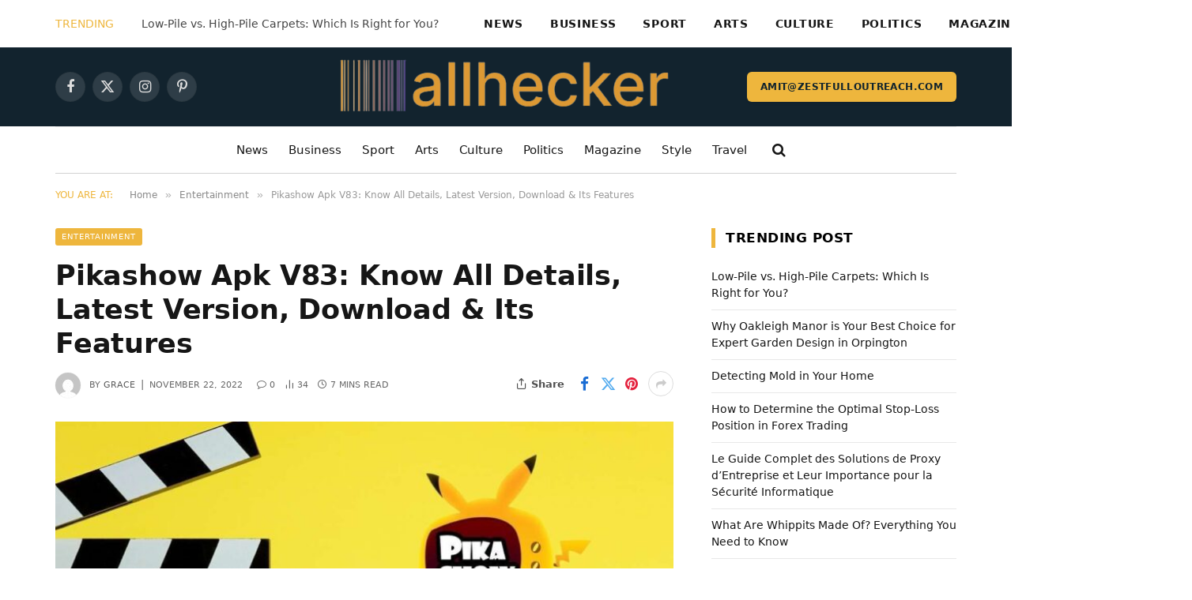

--- FILE ---
content_type: text/html; charset=UTF-8
request_url: https://www.allhecker.com/pikashow-apk-v83-know-all-details-latest-version-download-its-features/
body_size: 27968
content:

<!DOCTYPE html>
<html lang="en-US" class="s-light site-s-light">

<head>

	<meta charset="UTF-8" />
	<meta name="viewport" content="width=device-width, initial-scale=1" />
	<title>Pikashow Apk V83: Know All Details, Latest Version, Download &#038; Its Features &#8211; allhecker</title><link rel="preload" as="image" imagesrcset="https://www.allhecker.com/wp-content/uploads/2022/11/Pikashow-Apk-V83-1024x630.jpg 1024w, https://www.allhecker.com/wp-content/uploads/2022/11/Pikashow-Apk-V83-768x472.jpg 768w, https://www.allhecker.com/wp-content/uploads/2022/11/Pikashow-Apk-V83-696x428.jpg 696w, https://www.allhecker.com/wp-content/uploads/2022/11/Pikashow-Apk-V83-1068x657.jpg 1068w, https://www.allhecker.com/wp-content/uploads/2022/11/Pikashow-Apk-V83.jpg 1200w" imagesizes="(max-width: 749px) 100vw, 749px" /><link rel="preload" as="font" href="https://www.allhecker.com/wp-content/themes/smart-mag/css/icons/fonts/ts-icons.woff2?v3.1" type="font/woff2" crossorigin="anonymous" />
<meta name='robots' content='max-image-preview:large' />
<link rel="alternate" type="application/rss+xml" title="allhecker &raquo; Feed" href="https://www.allhecker.com/feed/" />
<link rel="alternate" type="application/rss+xml" title="allhecker &raquo; Comments Feed" href="https://www.allhecker.com/comments/feed/" />
<link rel="alternate" type="application/rss+xml" title="allhecker &raquo; Pikashow Apk V83: Know All Details, Latest Version, Download &#038; Its Features Comments Feed" href="https://www.allhecker.com/pikashow-apk-v83-know-all-details-latest-version-download-its-features/feed/" />
<link rel="alternate" title="oEmbed (JSON)" type="application/json+oembed" href="https://www.allhecker.com/wp-json/oembed/1.0/embed?url=https%3A%2F%2Fwww.allhecker.com%2Fpikashow-apk-v83-know-all-details-latest-version-download-its-features%2F" />
<link rel="alternate" title="oEmbed (XML)" type="text/xml+oembed" href="https://www.allhecker.com/wp-json/oembed/1.0/embed?url=https%3A%2F%2Fwww.allhecker.com%2Fpikashow-apk-v83-know-all-details-latest-version-download-its-features%2F&#038;format=xml" />
<style id='wp-img-auto-sizes-contain-inline-css' type='text/css'>
img:is([sizes=auto i],[sizes^="auto," i]){contain-intrinsic-size:3000px 1500px}
/*# sourceURL=wp-img-auto-sizes-contain-inline-css */
</style>
<style id='wp-emoji-styles-inline-css' type='text/css'>

	img.wp-smiley, img.emoji {
		display: inline !important;
		border: none !important;
		box-shadow: none !important;
		height: 1em !important;
		width: 1em !important;
		margin: 0 0.07em !important;
		vertical-align: -0.1em !important;
		background: none !important;
		padding: 0 !important;
	}
/*# sourceURL=wp-emoji-styles-inline-css */
</style>
<link rel='stylesheet' id='wp-block-library-css' href='https://www.allhecker.com/wp-includes/css/dist/block-library/style.min.css?ver=6.9' type='text/css' media='all' />
<style id='wp-block-heading-inline-css' type='text/css'>
h1:where(.wp-block-heading).has-background,h2:where(.wp-block-heading).has-background,h3:where(.wp-block-heading).has-background,h4:where(.wp-block-heading).has-background,h5:where(.wp-block-heading).has-background,h6:where(.wp-block-heading).has-background{padding:1.25em 2.375em}h1.has-text-align-left[style*=writing-mode]:where([style*=vertical-lr]),h1.has-text-align-right[style*=writing-mode]:where([style*=vertical-rl]),h2.has-text-align-left[style*=writing-mode]:where([style*=vertical-lr]),h2.has-text-align-right[style*=writing-mode]:where([style*=vertical-rl]),h3.has-text-align-left[style*=writing-mode]:where([style*=vertical-lr]),h3.has-text-align-right[style*=writing-mode]:where([style*=vertical-rl]),h4.has-text-align-left[style*=writing-mode]:where([style*=vertical-lr]),h4.has-text-align-right[style*=writing-mode]:where([style*=vertical-rl]),h5.has-text-align-left[style*=writing-mode]:where([style*=vertical-lr]),h5.has-text-align-right[style*=writing-mode]:where([style*=vertical-rl]),h6.has-text-align-left[style*=writing-mode]:where([style*=vertical-lr]),h6.has-text-align-right[style*=writing-mode]:where([style*=vertical-rl]){rotate:180deg}
/*# sourceURL=https://www.allhecker.com/wp-includes/blocks/heading/style.min.css */
</style>
<style id='wp-block-list-inline-css' type='text/css'>
ol,ul{box-sizing:border-box}:root :where(.wp-block-list.has-background){padding:1.25em 2.375em}
/*# sourceURL=https://www.allhecker.com/wp-includes/blocks/list/style.min.css */
</style>
<style id='wp-block-paragraph-inline-css' type='text/css'>
.is-small-text{font-size:.875em}.is-regular-text{font-size:1em}.is-large-text{font-size:2.25em}.is-larger-text{font-size:3em}.has-drop-cap:not(:focus):first-letter{float:left;font-size:8.4em;font-style:normal;font-weight:100;line-height:.68;margin:.05em .1em 0 0;text-transform:uppercase}body.rtl .has-drop-cap:not(:focus):first-letter{float:none;margin-left:.1em}p.has-drop-cap.has-background{overflow:hidden}:root :where(p.has-background){padding:1.25em 2.375em}:where(p.has-text-color:not(.has-link-color)) a{color:inherit}p.has-text-align-left[style*="writing-mode:vertical-lr"],p.has-text-align-right[style*="writing-mode:vertical-rl"]{rotate:180deg}
/*# sourceURL=https://www.allhecker.com/wp-includes/blocks/paragraph/style.min.css */
</style>
<style id='global-styles-inline-css' type='text/css'>
:root{--wp--preset--aspect-ratio--square: 1;--wp--preset--aspect-ratio--4-3: 4/3;--wp--preset--aspect-ratio--3-4: 3/4;--wp--preset--aspect-ratio--3-2: 3/2;--wp--preset--aspect-ratio--2-3: 2/3;--wp--preset--aspect-ratio--16-9: 16/9;--wp--preset--aspect-ratio--9-16: 9/16;--wp--preset--color--black: #000000;--wp--preset--color--cyan-bluish-gray: #abb8c3;--wp--preset--color--white: #ffffff;--wp--preset--color--pale-pink: #f78da7;--wp--preset--color--vivid-red: #cf2e2e;--wp--preset--color--luminous-vivid-orange: #ff6900;--wp--preset--color--luminous-vivid-amber: #fcb900;--wp--preset--color--light-green-cyan: #7bdcb5;--wp--preset--color--vivid-green-cyan: #00d084;--wp--preset--color--pale-cyan-blue: #8ed1fc;--wp--preset--color--vivid-cyan-blue: #0693e3;--wp--preset--color--vivid-purple: #9b51e0;--wp--preset--gradient--vivid-cyan-blue-to-vivid-purple: linear-gradient(135deg,rgb(6,147,227) 0%,rgb(155,81,224) 100%);--wp--preset--gradient--light-green-cyan-to-vivid-green-cyan: linear-gradient(135deg,rgb(122,220,180) 0%,rgb(0,208,130) 100%);--wp--preset--gradient--luminous-vivid-amber-to-luminous-vivid-orange: linear-gradient(135deg,rgb(252,185,0) 0%,rgb(255,105,0) 100%);--wp--preset--gradient--luminous-vivid-orange-to-vivid-red: linear-gradient(135deg,rgb(255,105,0) 0%,rgb(207,46,46) 100%);--wp--preset--gradient--very-light-gray-to-cyan-bluish-gray: linear-gradient(135deg,rgb(238,238,238) 0%,rgb(169,184,195) 100%);--wp--preset--gradient--cool-to-warm-spectrum: linear-gradient(135deg,rgb(74,234,220) 0%,rgb(151,120,209) 20%,rgb(207,42,186) 40%,rgb(238,44,130) 60%,rgb(251,105,98) 80%,rgb(254,248,76) 100%);--wp--preset--gradient--blush-light-purple: linear-gradient(135deg,rgb(255,206,236) 0%,rgb(152,150,240) 100%);--wp--preset--gradient--blush-bordeaux: linear-gradient(135deg,rgb(254,205,165) 0%,rgb(254,45,45) 50%,rgb(107,0,62) 100%);--wp--preset--gradient--luminous-dusk: linear-gradient(135deg,rgb(255,203,112) 0%,rgb(199,81,192) 50%,rgb(65,88,208) 100%);--wp--preset--gradient--pale-ocean: linear-gradient(135deg,rgb(255,245,203) 0%,rgb(182,227,212) 50%,rgb(51,167,181) 100%);--wp--preset--gradient--electric-grass: linear-gradient(135deg,rgb(202,248,128) 0%,rgb(113,206,126) 100%);--wp--preset--gradient--midnight: linear-gradient(135deg,rgb(2,3,129) 0%,rgb(40,116,252) 100%);--wp--preset--font-size--small: 13px;--wp--preset--font-size--medium: 20px;--wp--preset--font-size--large: 36px;--wp--preset--font-size--x-large: 42px;--wp--preset--spacing--20: 0.44rem;--wp--preset--spacing--30: 0.67rem;--wp--preset--spacing--40: 1rem;--wp--preset--spacing--50: 1.5rem;--wp--preset--spacing--60: 2.25rem;--wp--preset--spacing--70: 3.38rem;--wp--preset--spacing--80: 5.06rem;--wp--preset--shadow--natural: 6px 6px 9px rgba(0, 0, 0, 0.2);--wp--preset--shadow--deep: 12px 12px 50px rgba(0, 0, 0, 0.4);--wp--preset--shadow--sharp: 6px 6px 0px rgba(0, 0, 0, 0.2);--wp--preset--shadow--outlined: 6px 6px 0px -3px rgb(255, 255, 255), 6px 6px rgb(0, 0, 0);--wp--preset--shadow--crisp: 6px 6px 0px rgb(0, 0, 0);}:where(.is-layout-flex){gap: 0.5em;}:where(.is-layout-grid){gap: 0.5em;}body .is-layout-flex{display: flex;}.is-layout-flex{flex-wrap: wrap;align-items: center;}.is-layout-flex > :is(*, div){margin: 0;}body .is-layout-grid{display: grid;}.is-layout-grid > :is(*, div){margin: 0;}:where(.wp-block-columns.is-layout-flex){gap: 2em;}:where(.wp-block-columns.is-layout-grid){gap: 2em;}:where(.wp-block-post-template.is-layout-flex){gap: 1.25em;}:where(.wp-block-post-template.is-layout-grid){gap: 1.25em;}.has-black-color{color: var(--wp--preset--color--black) !important;}.has-cyan-bluish-gray-color{color: var(--wp--preset--color--cyan-bluish-gray) !important;}.has-white-color{color: var(--wp--preset--color--white) !important;}.has-pale-pink-color{color: var(--wp--preset--color--pale-pink) !important;}.has-vivid-red-color{color: var(--wp--preset--color--vivid-red) !important;}.has-luminous-vivid-orange-color{color: var(--wp--preset--color--luminous-vivid-orange) !important;}.has-luminous-vivid-amber-color{color: var(--wp--preset--color--luminous-vivid-amber) !important;}.has-light-green-cyan-color{color: var(--wp--preset--color--light-green-cyan) !important;}.has-vivid-green-cyan-color{color: var(--wp--preset--color--vivid-green-cyan) !important;}.has-pale-cyan-blue-color{color: var(--wp--preset--color--pale-cyan-blue) !important;}.has-vivid-cyan-blue-color{color: var(--wp--preset--color--vivid-cyan-blue) !important;}.has-vivid-purple-color{color: var(--wp--preset--color--vivid-purple) !important;}.has-black-background-color{background-color: var(--wp--preset--color--black) !important;}.has-cyan-bluish-gray-background-color{background-color: var(--wp--preset--color--cyan-bluish-gray) !important;}.has-white-background-color{background-color: var(--wp--preset--color--white) !important;}.has-pale-pink-background-color{background-color: var(--wp--preset--color--pale-pink) !important;}.has-vivid-red-background-color{background-color: var(--wp--preset--color--vivid-red) !important;}.has-luminous-vivid-orange-background-color{background-color: var(--wp--preset--color--luminous-vivid-orange) !important;}.has-luminous-vivid-amber-background-color{background-color: var(--wp--preset--color--luminous-vivid-amber) !important;}.has-light-green-cyan-background-color{background-color: var(--wp--preset--color--light-green-cyan) !important;}.has-vivid-green-cyan-background-color{background-color: var(--wp--preset--color--vivid-green-cyan) !important;}.has-pale-cyan-blue-background-color{background-color: var(--wp--preset--color--pale-cyan-blue) !important;}.has-vivid-cyan-blue-background-color{background-color: var(--wp--preset--color--vivid-cyan-blue) !important;}.has-vivid-purple-background-color{background-color: var(--wp--preset--color--vivid-purple) !important;}.has-black-border-color{border-color: var(--wp--preset--color--black) !important;}.has-cyan-bluish-gray-border-color{border-color: var(--wp--preset--color--cyan-bluish-gray) !important;}.has-white-border-color{border-color: var(--wp--preset--color--white) !important;}.has-pale-pink-border-color{border-color: var(--wp--preset--color--pale-pink) !important;}.has-vivid-red-border-color{border-color: var(--wp--preset--color--vivid-red) !important;}.has-luminous-vivid-orange-border-color{border-color: var(--wp--preset--color--luminous-vivid-orange) !important;}.has-luminous-vivid-amber-border-color{border-color: var(--wp--preset--color--luminous-vivid-amber) !important;}.has-light-green-cyan-border-color{border-color: var(--wp--preset--color--light-green-cyan) !important;}.has-vivid-green-cyan-border-color{border-color: var(--wp--preset--color--vivid-green-cyan) !important;}.has-pale-cyan-blue-border-color{border-color: var(--wp--preset--color--pale-cyan-blue) !important;}.has-vivid-cyan-blue-border-color{border-color: var(--wp--preset--color--vivid-cyan-blue) !important;}.has-vivid-purple-border-color{border-color: var(--wp--preset--color--vivid-purple) !important;}.has-vivid-cyan-blue-to-vivid-purple-gradient-background{background: var(--wp--preset--gradient--vivid-cyan-blue-to-vivid-purple) !important;}.has-light-green-cyan-to-vivid-green-cyan-gradient-background{background: var(--wp--preset--gradient--light-green-cyan-to-vivid-green-cyan) !important;}.has-luminous-vivid-amber-to-luminous-vivid-orange-gradient-background{background: var(--wp--preset--gradient--luminous-vivid-amber-to-luminous-vivid-orange) !important;}.has-luminous-vivid-orange-to-vivid-red-gradient-background{background: var(--wp--preset--gradient--luminous-vivid-orange-to-vivid-red) !important;}.has-very-light-gray-to-cyan-bluish-gray-gradient-background{background: var(--wp--preset--gradient--very-light-gray-to-cyan-bluish-gray) !important;}.has-cool-to-warm-spectrum-gradient-background{background: var(--wp--preset--gradient--cool-to-warm-spectrum) !important;}.has-blush-light-purple-gradient-background{background: var(--wp--preset--gradient--blush-light-purple) !important;}.has-blush-bordeaux-gradient-background{background: var(--wp--preset--gradient--blush-bordeaux) !important;}.has-luminous-dusk-gradient-background{background: var(--wp--preset--gradient--luminous-dusk) !important;}.has-pale-ocean-gradient-background{background: var(--wp--preset--gradient--pale-ocean) !important;}.has-electric-grass-gradient-background{background: var(--wp--preset--gradient--electric-grass) !important;}.has-midnight-gradient-background{background: var(--wp--preset--gradient--midnight) !important;}.has-small-font-size{font-size: var(--wp--preset--font-size--small) !important;}.has-medium-font-size{font-size: var(--wp--preset--font-size--medium) !important;}.has-large-font-size{font-size: var(--wp--preset--font-size--large) !important;}.has-x-large-font-size{font-size: var(--wp--preset--font-size--x-large) !important;}
/*# sourceURL=global-styles-inline-css */
</style>

<style id='classic-theme-styles-inline-css' type='text/css'>
/*! This file is auto-generated */
.wp-block-button__link{color:#fff;background-color:#32373c;border-radius:9999px;box-shadow:none;text-decoration:none;padding:calc(.667em + 2px) calc(1.333em + 2px);font-size:1.125em}.wp-block-file__button{background:#32373c;color:#fff;text-decoration:none}
/*# sourceURL=/wp-includes/css/classic-themes.min.css */
</style>
<link rel='stylesheet' id='chaty-front-css-css' href='https://www.allhecker.com/wp-content/plugins/chaty/css/chaty-front.min.css?ver=3.3.61663781703' type='text/css' media='all' />
<link rel='stylesheet' id='smartmag-core-css' href='https://www.allhecker.com/wp-content/themes/smart-mag/style.css?ver=10.2.1' type='text/css' media='all' />
<style id='smartmag-core-inline-css' type='text/css'>
:root { --c-main: #eeb63d;
--c-main-rgb: 238,182,61;
--text-font: "Outfit", system-ui, -apple-system, "Segoe UI", Arial, sans-serif;
--body-font: "Outfit", system-ui, -apple-system, "Segoe UI", Arial, sans-serif;
--main-width: 1140px;
--wrap-padding: 36px;
--c-post-meta: #666666;
--c-excerpts: #424449;
--excerpt-size: 15px;
--post-content-gaps: 1.4em; }
.post-title:not(._) { font-weight: 600; }
:root { --sidebar-width: 310px; }
.ts-row, .has-el-gap { --sidebar-c-width: calc(var(--sidebar-width) + var(--grid-gutter-h) + var(--sidebar-c-pad)); }
:root { --sidebar-pad: 30px; --sidebar-sep-pad: 30px; }
.smart-head-main .smart-head-top { --head-h: 60px; background-color: #ffffff; }
.smart-head-main .smart-head-mid { --head-h: 100px; }
.s-dark .smart-head-main .smart-head-mid,
.smart-head-main .s-dark.smart-head-mid { background-color: #12232e; }
.smart-head-main .smart-head-bot { border-top-color: #ededed; }
.s-dark .smart-head-main .smart-head-bot,
.smart-head-main .s-dark.smart-head-bot { border-top-color: #4f4f4f; }
.smart-head-main .smart-head-bot { border-bottom-width: 1px; border-bottom-color: #d3d3d3; }
.navigation { font-family: var(--body-font); }
.navigation-main .menu > li > a { font-weight: bold; letter-spacing: 0.05em; }
.off-canvas { background-color: #060d11; }
.navigation-small { font-family: var(--body-font); }
.navigation-small .menu > li > a { font-size: 15px; font-weight: 500; }
.smart-head-main .spc-social { --spc-social-fs: 18px; }
.smart-head-main .smart-head-top { --search-icon-size: 16px; }
.smart-head-main .offcanvas-toggle { transform: scale(0.70); }
.s-dark .smart-head .ts-button1,
.smart-head .s-dark .ts-button1 { color: #11242d; background-color: var(--c-main); }
.smart-head .ts-button1 { border-radius: 6px; }
.smart-head .h-text { font-family: var(--body-font); font-size: 14px; font-weight: bold; color: #dfaa3d; }
.upper-footer .block-head .heading { font-family: var(--body-font); }
.post-meta { font-family: "Roboto", system-ui, -apple-system, "Segoe UI", Arial, sans-serif; }
.post-meta .meta-item, .post-meta .text-in { font-size: 10px; font-weight: normal; text-transform: uppercase; }
.post-meta .text-in, .post-meta .post-cat > a { font-size: 10px; }
.post-meta .post-cat > a { font-weight: bold; text-transform: uppercase; }
.s-light .block-wrap.s-dark { --c-post-meta: var(--c-contrast-450); }
.post-meta .post-author > a { color: #595959; }
.s-dark .post-meta .post-author > a { color: #dddddd; }
.post-meta { --p-meta-sep: "\007C"; --p-meta-sep-pad: 7px; }
.post-meta .meta-item:before { transform: scale(1.15); }
.l-post { --media-radius: 6px; }
.cat-labels .category { font-size: 10px; letter-spacing: 0.1em; background-color: var(--c-main); border-radius: 3px; }
.block-head .heading { font-family: var(--body-font); }
.block-head-b .heading { font-family: "Roboto", system-ui, -apple-system, "Segoe UI", Arial, sans-serif; font-size: 19px; font-weight: bold; text-transform: initial; }
.block-head-b { --space-below: 16px; }
.block-head-c { --line-weight: 3px; }
.block-head-c2 { --line-weight: 3px; }
.block-head-f .heading { text-transform: uppercase; }
.block-head-f { --c-border: #ffffff; }
.s-dark .block-head-f { --c-border: #eaeaea; }
.block-head-h { --border-weight: 2px; --c-border: var(--c-main); }
.block-head-i .heading { font-size: 17px; font-weight: bold; }
.block-head-i { --line-weight: 5px; }
.block-head-i .heading { color: #000000; }
.load-button { background-color: var(--c-main); border-radius: 6px; }
.loop-grid .ratio-is-custom { padding-bottom: calc(100% / 1.68); }
.loop-grid-base .post-title { font-size: 18px; }
.loop-grid-sm .post-title { font-size: 17px; }
.has-nums .l-post { --num-font: var(--body-font); }
.has-nums-a .l-post .post-title:before,
.has-nums-b .l-post .content:before { font-size: 26px; font-weight: 500; }
.has-nums-c .l-post .post-title:before,
.has-nums-c .l-post .content:before { font-size: 17px; }
.has-nums:not(.has-nums-c) { --num-color: var(--c-main); }
.has-nums-a .l-post .post-title:before,
.has-nums-b .l-post .content:before { content: counter(ts-loop) "."; }
.loop-list .ratio-is-custom { padding-bottom: calc(100% / 1.575); }
.list-post { --list-p-media-width: 44%; --list-p-media-max-width: 85%; }
.list-post .media:not(i) { --list-p-media-max-width: 44%; }
.loop-small .post-title { font-size: 16px; }
.loop-small .media { width: 36%; max-width: 50%; }
.loop-small .media:not(i) { max-width: 92px; }
.single .featured .ratio-is-custom { padding-bottom: calc(100% / 2); }
.post-meta-single .meta-item, .post-meta-single .text-in { font-size: 11px; }
.entry-content { font-size: 17px; }
.entry-content p { --post-content-gaps: 1.2em; }
.a-wrap-1 { background-color: #02001c; }
@media (min-width: 940px) and (max-width: 1200px) { .ts-row, .has-el-gap { --sidebar-c-width: calc(var(--sidebar-width) + var(--grid-gutter-h) + var(--sidebar-c-pad)); }
.navigation-small .menu > li > a { font-size: calc(10px + (15px - 10px) * .7); } }
@media (min-width: 768px) and (max-width: 940px) { .ts-contain, .main { padding-left: 35px; padding-right: 35px; } }
@media (max-width: 767px) { .ts-contain, .main { padding-left: 25px; padding-right: 25px; } }
@media (min-width: 940px) and (max-width: 1300px) { :root { --wrap-padding: min(36px, 5vw); } }


/*# sourceURL=smartmag-core-inline-css */
</style>
<link rel='stylesheet' id='smartmag-magnific-popup-css' href='https://www.allhecker.com/wp-content/themes/smart-mag/css/lightbox.css?ver=10.2.1' type='text/css' media='all' />
<link rel='stylesheet' id='smartmag-icons-css' href='https://www.allhecker.com/wp-content/themes/smart-mag/css/icons/icons.css?ver=10.2.1' type='text/css' media='all' />
<script type="text/javascript" id="smartmag-lazy-inline-js-after">
/* <![CDATA[ */
/**
 * @copyright ThemeSphere
 * @preserve
 */
var BunyadLazy={};BunyadLazy.load=function(){function a(e,n){var t={};e.dataset.bgset&&e.dataset.sizes?(t.sizes=e.dataset.sizes,t.srcset=e.dataset.bgset):t.src=e.dataset.bgsrc,function(t){var a=t.dataset.ratio;if(0<a){const e=t.parentElement;if(e.classList.contains("media-ratio")){const n=e.style;n.getPropertyValue("--a-ratio")||(n.paddingBottom=100/a+"%")}}}(e);var a,o=document.createElement("img");for(a in o.onload=function(){var t="url('"+(o.currentSrc||o.src)+"')",a=e.style;a.backgroundImage!==t&&requestAnimationFrame(()=>{a.backgroundImage=t,n&&n()}),o.onload=null,o.onerror=null,o=null},o.onerror=o.onload,t)o.setAttribute(a,t[a]);o&&o.complete&&0<o.naturalWidth&&o.onload&&o.onload()}function e(t){t.dataset.loaded||a(t,()=>{document.dispatchEvent(new Event("lazyloaded")),t.dataset.loaded=1})}function n(t){"complete"===document.readyState?t():window.addEventListener("load",t)}return{initEarly:function(){var t,a=()=>{document.querySelectorAll(".img.bg-cover:not(.lazyload)").forEach(e)};"complete"!==document.readyState?(t=setInterval(a,150),n(()=>{a(),clearInterval(t)})):a()},callOnLoad:n,initBgImages:function(t){t&&n(()=>{document.querySelectorAll(".img.bg-cover").forEach(e)})},bgLoad:a}}(),BunyadLazy.load.initEarly();
//# sourceURL=smartmag-lazy-inline-js-after
/* ]]> */
</script>
<script type="text/javascript" src="https://www.allhecker.com/wp-includes/js/jquery/jquery.min.js?ver=3.7.1" id="jquery-core-js"></script>
<script type="text/javascript" src="https://www.allhecker.com/wp-includes/js/jquery/jquery-migrate.min.js?ver=3.4.1" id="jquery-migrate-js"></script>
<script type="text/javascript" src="https://www.allhecker.com/wp-content/plugins/sphere-post-views/assets/js/post-views.js?ver=1.0.1" id="sphere-post-views-js"></script>
<script type="text/javascript" id="sphere-post-views-js-after">
/* <![CDATA[ */
var Sphere_PostViews = {"ajaxUrl":"https:\/\/www.allhecker.com\/wp-admin\/admin-ajax.php?sphere_post_views=1","sampling":0,"samplingRate":10,"repeatCountDelay":0,"postID":749,"token":"c2c6027194"}
//# sourceURL=sphere-post-views-js-after
/* ]]> */
</script>
<link rel="https://api.w.org/" href="https://www.allhecker.com/wp-json/" /><link rel="alternate" title="JSON" type="application/json" href="https://www.allhecker.com/wp-json/wp/v2/posts/749" /><link rel="EditURI" type="application/rsd+xml" title="RSD" href="https://www.allhecker.com/xmlrpc.php?rsd" />
<meta name="generator" content="WordPress 6.9" />
<link rel="canonical" href="https://www.allhecker.com/pikashow-apk-v83-know-all-details-latest-version-download-its-features/" />
<link rel='shortlink' href='https://www.allhecker.com/?p=749' />

		<script>
		var BunyadSchemeKey = 'bunyad-scheme';
		(() => {
			const d = document.documentElement;
			const c = d.classList;
			var scheme = localStorage.getItem(BunyadSchemeKey);
			
			if (scheme) {
				d.dataset.origClass = c;
				scheme === 'dark' ? c.remove('s-light', 'site-s-light') : c.remove('s-dark', 'site-s-dark');
				c.add('site-s-' + scheme, 's-' + scheme);
			}
		})();
		</script>
		<meta name="generator" content="Elementor 3.27.6; features: e_font_icon_svg, additional_custom_breakpoints; settings: css_print_method-external, google_font-enabled, font_display-swap">
			<style>
				.e-con.e-parent:nth-of-type(n+4):not(.e-lazyloaded):not(.e-no-lazyload),
				.e-con.e-parent:nth-of-type(n+4):not(.e-lazyloaded):not(.e-no-lazyload) * {
					background-image: none !important;
				}
				@media screen and (max-height: 1024px) {
					.e-con.e-parent:nth-of-type(n+3):not(.e-lazyloaded):not(.e-no-lazyload),
					.e-con.e-parent:nth-of-type(n+3):not(.e-lazyloaded):not(.e-no-lazyload) * {
						background-image: none !important;
					}
				}
				@media screen and (max-height: 640px) {
					.e-con.e-parent:nth-of-type(n+2):not(.e-lazyloaded):not(.e-no-lazyload),
					.e-con.e-parent:nth-of-type(n+2):not(.e-lazyloaded):not(.e-no-lazyload) * {
						background-image: none !important;
					}
				}
			</style>
			<link rel="icon" href="https://www.allhecker.com/wp-content/uploads/2023/03/cropped-allhecker-favicon-v1-32x32.png" sizes="32x32" />
<link rel="icon" href="https://www.allhecker.com/wp-content/uploads/2023/03/cropped-allhecker-favicon-v1-192x192.png" sizes="192x192" />
<link rel="apple-touch-icon" href="https://www.allhecker.com/wp-content/uploads/2023/03/cropped-allhecker-favicon-v1-180x180.png" />
<meta name="msapplication-TileImage" content="https://www.allhecker.com/wp-content/uploads/2023/03/cropped-allhecker-favicon-v1-270x270.png" />


</head>

<body class="wp-singular post-template-default single single-post postid-749 single-format-standard wp-theme-smart-mag right-sidebar post-layout-modern post-cat-32 has-lb has-lb-sm ts-img-hov-fade layout-normal elementor-default elementor-kit-1956">



<div class="main-wrap">

	
<div class="off-canvas-backdrop"></div>
<div class="mobile-menu-container off-canvas s-dark" id="off-canvas">

	<div class="off-canvas-head">
		<a href="#" class="close">
			<span class="visuallyhidden">Close Menu</span>
			<i class="tsi tsi-times"></i>
		</a>

		<div class="ts-logo">
					</div>
	</div>

	<div class="off-canvas-content">

		
			<ul id="menu-td-demo-header-menu" class="mobile-menu"><li id="menu-item-206" class="menu-item menu-item-type-taxonomy menu-item-object-category menu-item-206"><a href="https://www.allhecker.com/category/news/">News</a></li>
<li id="menu-item-205" class="menu-item menu-item-type-taxonomy menu-item-object-category menu-item-205"><a href="https://www.allhecker.com/category/business/">Business</a></li>
<li id="menu-item-81" class="menu-item menu-item-type-taxonomy menu-item-object-category menu-item-81"><a href="https://www.allhecker.com/category/sport/">Sport</a></li>
<li id="menu-item-82" class="menu-item menu-item-type-taxonomy menu-item-object-category menu-item-82"><a href="https://www.allhecker.com/category/arts/">Arts</a></li>
<li id="menu-item-83" class="menu-item menu-item-type-taxonomy menu-item-object-category menu-item-83"><a href="https://www.allhecker.com/category/culture/">Culture</a></li>
<li id="menu-item-84" class="menu-item menu-item-type-taxonomy menu-item-object-category menu-item-84"><a href="https://www.allhecker.com/category/news/politics/">Politics</a></li>
<li id="menu-item-80" class="menu-item menu-item-type-taxonomy menu-item-object-category menu-item-80"><a href="https://www.allhecker.com/category/magazine/">Magazine</a></li>
<li id="menu-item-85" class="menu-item menu-item-type-taxonomy menu-item-object-category menu-item-85"><a href="https://www.allhecker.com/category/news/style/">Style</a></li>
<li id="menu-item-86" class="menu-item menu-item-type-taxonomy menu-item-object-category menu-item-86"><a href="https://www.allhecker.com/category/travel/">Travel</a></li>
</ul>
		
		
		
		<div class="spc-social-block spc-social spc-social-b smart-head-social">
		
			
				<a href="#" class="link service s-facebook" target="_blank" rel="nofollow noopener">
					<i class="icon tsi tsi-facebook"></i>					<span class="visuallyhidden">Facebook</span>
				</a>
									
			
				<a href="#" class="link service s-twitter" target="_blank" rel="nofollow noopener">
					<i class="icon tsi tsi-twitter"></i>					<span class="visuallyhidden">X (Twitter)</span>
				</a>
									
			
				<a href="#" class="link service s-instagram" target="_blank" rel="nofollow noopener">
					<i class="icon tsi tsi-instagram"></i>					<span class="visuallyhidden">Instagram</span>
				</a>
									
			
		</div>

		
	</div>

</div>
<div class="smart-head smart-head-b smart-head-main" id="smart-head" data-sticky="auto" data-sticky-type="smart" data-sticky-full>
	
	<div class="smart-head-row smart-head-top smart-head-row-3 is-light has-center-nav smart-head-row-full">

		<div class="inner wrap">

							
				<div class="items items-left ">
				
<div class="trending-ticker" data-delay="8">
	<span class="heading">Trending</span>

	<ul>
				
			<li><a href="https://www.allhecker.com/low-pile-vs-high-pile-carpets-which-is-right-for-you/" class="post-link">Low-Pile vs. High-Pile Carpets: Which Is Right for You?</a></li>
		
				
			<li><a href="https://www.allhecker.com/why-oakleigh-manor-is-your-best-choice-for-expert-garden-design-in-orpington/" class="post-link">Why Oakleigh Manor is Your Best Choice for Expert Garden Design in Orpington</a></li>
		
				
			<li><a href="https://www.allhecker.com/detecting-mold-in-your-home/" class="post-link">Detecting Mold in Your Home</a></li>
		
				
			<li><a href="https://www.allhecker.com/how-to-determine-the-optimal-stop-loss-position-in-forex-trading/" class="post-link">How to Determine the Optimal Stop-Loss Position in Forex Trading</a></li>
		
				
			<li><a href="https://www.allhecker.com/le-guide-complet-des-solutions-de-proxy-dentreprise-et-leur-importance-pour-la-securite-informatique/" class="post-link">Le Guide Complet des Solutions de Proxy d&#8217;Entreprise et Leur Importance pour la Sécurité Informatique</a></li>
		
				
			<li><a href="https://www.allhecker.com/what-are-whippits-made-of-everything-you-need-to-know/" class="post-link">What Are Whippits Made Of? Everything You Need to Know</a></li>
		
				
			<li><a href="https://www.allhecker.com/bim-services-the-digital-revolution-in-construction-and-design/" class="post-link">BIM Services: The Digital Revolution in Construction and Design</a></li>
		
				
			<li><a href="https://www.allhecker.com/the-art-of-storytelling-through-wedding-video-editing/" class="post-link">The Art of Storytelling Through Wedding Video Editing</a></li>
		
				
			</ul>
</div>
				</div>

							
				<div class="items items-center ">
					<div class="nav-wrap">
		<nav class="navigation navigation-main nav-hov-a">
			<ul id="menu-td-demo-header-menu-1" class="menu"><li class="menu-item menu-item-type-taxonomy menu-item-object-category menu-cat-7 menu-item-206"><a href="https://www.allhecker.com/category/news/">News</a></li>
<li class="menu-item menu-item-type-taxonomy menu-item-object-category menu-cat-4 menu-item-205"><a href="https://www.allhecker.com/category/business/">Business</a></li>
<li class="menu-item menu-item-type-taxonomy menu-item-object-category menu-cat-9 menu-item-81"><a href="https://www.allhecker.com/category/sport/">Sport</a></li>
<li class="menu-item menu-item-type-taxonomy menu-item-object-category menu-cat-3 menu-item-82"><a href="https://www.allhecker.com/category/arts/">Arts</a></li>
<li class="menu-item menu-item-type-taxonomy menu-item-object-category menu-cat-5 menu-item-83"><a href="https://www.allhecker.com/category/culture/">Culture</a></li>
<li class="menu-item menu-item-type-taxonomy menu-item-object-category menu-cat-8 menu-item-84"><a href="https://www.allhecker.com/category/news/politics/">Politics</a></li>
<li class="menu-item menu-item-type-taxonomy menu-item-object-category menu-cat-6 menu-item-80"><a href="https://www.allhecker.com/category/magazine/">Magazine</a></li>
<li class="menu-item menu-item-type-taxonomy menu-item-object-category menu-cat-10 menu-item-85"><a href="https://www.allhecker.com/category/news/style/">Style</a></li>
<li class="menu-item menu-item-type-taxonomy menu-item-object-category menu-cat-11 menu-item-86"><a href="https://www.allhecker.com/category/travel/">Travel</a></li>
</ul>		</nav>
	</div>
				</div>

							
				<div class="items items-right empty">
								</div>

						
		</div>
	</div>

	
	<div class="smart-head-row smart-head-mid smart-head-row-3 s-dark smart-head-row-full">

		<div class="inner wrap">

							
				<div class="items items-left ">
				
		<div class="spc-social-block spc-social spc-social-b smart-head-social">
		
			
				<a href="#" class="link service s-facebook" target="_blank" rel="nofollow noopener">
					<i class="icon tsi tsi-facebook"></i>					<span class="visuallyhidden">Facebook</span>
				</a>
									
			
				<a href="#" class="link service s-twitter" target="_blank" rel="nofollow noopener">
					<i class="icon tsi tsi-twitter"></i>					<span class="visuallyhidden">X (Twitter)</span>
				</a>
									
			
				<a href="#" class="link service s-instagram" target="_blank" rel="nofollow noopener">
					<i class="icon tsi tsi-instagram"></i>					<span class="visuallyhidden">Instagram</span>
				</a>
									
			
				<a href="#" class="link service s-pinterest" target="_blank" rel="nofollow noopener">
					<i class="icon tsi tsi-pinterest-p"></i>					<span class="visuallyhidden">Pinterest</span>
				</a>
									
			
		</div>

						</div>

							
				<div class="items items-center ">
					<a href="https://www.allhecker.com/" title="allhecker" rel="home" class="logo-link ts-logo logo-is-image">
		<span>
			
				
					<img src="https://www.allhecker.com/wp-content/uploads/2023/08/allhecker.com-logo-420-×-80-px.png" class="logo-image" alt="allhecker" width="420" height="80"/>
									 
					</span>
	</a>				</div>

							
				<div class="items items-right ">
				
	<a href="mailto:amit@zestfulloutreach.com" class="ts-button ts-button-a ts-button1">
		amit@zestfulloutreach.com	</a>
				</div>

						
		</div>
	</div>

	
	<div class="smart-head-row smart-head-bot smart-head-row-3 is-light wrap">

		<div class="inner full">

							
				<div class="items items-left empty">
								</div>

							
				<div class="items items-center ">
					<div class="nav-wrap">
		<nav class="navigation navigation-small nav-hov-a">
			<ul id="menu-td-demo-header-menu-2" class="menu"><li class="menu-item menu-item-type-taxonomy menu-item-object-category menu-cat-7 menu-item-206"><a href="https://www.allhecker.com/category/news/">News</a></li>
<li class="menu-item menu-item-type-taxonomy menu-item-object-category menu-cat-4 menu-item-205"><a href="https://www.allhecker.com/category/business/">Business</a></li>
<li class="menu-item menu-item-type-taxonomy menu-item-object-category menu-cat-9 menu-item-81"><a href="https://www.allhecker.com/category/sport/">Sport</a></li>
<li class="menu-item menu-item-type-taxonomy menu-item-object-category menu-cat-3 menu-item-82"><a href="https://www.allhecker.com/category/arts/">Arts</a></li>
<li class="menu-item menu-item-type-taxonomy menu-item-object-category menu-cat-5 menu-item-83"><a href="https://www.allhecker.com/category/culture/">Culture</a></li>
<li class="menu-item menu-item-type-taxonomy menu-item-object-category menu-cat-8 menu-item-84"><a href="https://www.allhecker.com/category/news/politics/">Politics</a></li>
<li class="menu-item menu-item-type-taxonomy menu-item-object-category menu-cat-6 menu-item-80"><a href="https://www.allhecker.com/category/magazine/">Magazine</a></li>
<li class="menu-item menu-item-type-taxonomy menu-item-object-category menu-cat-10 menu-item-85"><a href="https://www.allhecker.com/category/news/style/">Style</a></li>
<li class="menu-item menu-item-type-taxonomy menu-item-object-category menu-cat-11 menu-item-86"><a href="https://www.allhecker.com/category/travel/">Travel</a></li>
</ul>		</nav>
	</div>


	<a href="#" class="search-icon has-icon-only is-icon" title="Search">
		<i class="tsi tsi-search"></i>
	</a>

				</div>

							
				<div class="items items-right empty">
								</div>

						
		</div>
	</div>

	</div>
<div class="smart-head smart-head-a smart-head-mobile" id="smart-head-mobile" data-sticky="mid" data-sticky-type="smart" data-sticky-full>
	
	<div class="smart-head-row smart-head-mid smart-head-row-3 s-dark smart-head-row-full">

		<div class="inner wrap">

							
				<div class="items items-left ">
				
<button class="offcanvas-toggle has-icon" type="button" aria-label="Menu">
	<span class="hamburger-icon hamburger-icon-a">
		<span class="inner"></span>
	</span>
</button>				</div>

							
				<div class="items items-center ">
					<a href="https://www.allhecker.com/" title="allhecker" rel="home" class="logo-link ts-logo logo-is-image">
		<span>
			
				
					<img src="https://www.allhecker.com/wp-content/uploads/2023/08/allhecker.com-logo-420-×-80-px.png" class="logo-image" alt="allhecker" width="420" height="80"/>
									 
					</span>
	</a>				</div>

							
				<div class="items items-right ">
				

	<a href="#" class="search-icon has-icon-only is-icon" title="Search">
		<i class="tsi tsi-search"></i>
	</a>

				</div>

						
		</div>
	</div>

	</div>
<nav class="breadcrumbs is-full-width breadcrumbs-a" id="breadcrumb"><div class="inner ts-contain "><span class="label">You are at:</span><span><a href="https://www.allhecker.com/"><span>Home</span></a></span><span class="delim">&raquo;</span><span><a href="https://www.allhecker.com/category/entertainment/"><span>Entertainment</span></a></span><span class="delim">&raquo;</span><span class="current">Pikashow Apk V83: Know All Details, Latest Version, Download &#038; Its Features</span></div></nav>
<div class="main ts-contain cf right-sidebar">
	
		

<div class="ts-row">
	<div class="col-8 main-content s-post-contain">

					<div class="the-post-header s-head-modern s-head-modern-a has-share-meta-right">
	<div class="post-meta post-meta-a post-meta-left post-meta-single has-below"><div class="post-meta-items meta-above"><span class="meta-item cat-labels">
						
						<a href="https://www.allhecker.com/category/entertainment/" class="category term-color-32" rel="category">Entertainment</a>
					</span>
					</div><h1 class="is-title post-title">Pikashow Apk V83: Know All Details, Latest Version, Download &#038; Its Features</h1><div class="meta-below-has-right"><div class="post-meta-items meta-below has-author-img"><span class="meta-item post-author has-img"><img alt='Grace' src='https://secure.gravatar.com/avatar/183461fef8e0e985ddb92cc33b89dda3714a1ff3e8a4ec0c1c373452cbae9d0f?s=32&#038;d=mm&#038;r=g' srcset='https://secure.gravatar.com/avatar/183461fef8e0e985ddb92cc33b89dda3714a1ff3e8a4ec0c1c373452cbae9d0f?s=64&#038;d=mm&#038;r=g 2x' class='avatar avatar-32 photo' height='32' width='32' decoding='async'/><span class="by">By</span> <a href="https://www.allhecker.com/author/grace/" title="Posts by Grace" rel="author">Grace</a></span><span class="meta-item has-next-icon date"><time class="post-date" datetime="2022-11-22T10:09:32+00:00">November 22, 2022</time></span><span class="has-next-icon meta-item comments has-icon"><a href="https://www.allhecker.com/pikashow-apk-v83-know-all-details-latest-version-download-its-features/#respond"><i class="tsi tsi-comment-o"></i>0</a></span><span title="34 Article Views" class="has-next-icon meta-item post-views has-icon"><i class="tsi tsi-bar-chart-2"></i>34</span><span class="meta-item read-time has-icon"><i class="tsi tsi-clock"></i>7 Mins Read</span></div> 
	<div class="post-share post-share-b spc-social-colors  post-share-b4">

					<span class="share-text">
				<i class="icon tsi tsi-share1"></i>
				Share			</span>
				
		
				
			<a href="https://www.facebook.com/sharer.php?u=https%3A%2F%2Fwww.allhecker.com%2Fpikashow-apk-v83-know-all-details-latest-version-download-its-features%2F" class="cf service s-facebook service-lg" 
				title="Share on Facebook" target="_blank" rel="nofollow noopener">
				<i class="tsi tsi-facebook"></i>
				<span class="label">Facebook</span>
							</a>
				
				
			<a href="https://twitter.com/intent/tweet?url=https%3A%2F%2Fwww.allhecker.com%2Fpikashow-apk-v83-know-all-details-latest-version-download-its-features%2F&#038;text=Pikashow%20Apk%20V83%3A%20Know%20All%20Details%2C%20Latest%20Version%2C%20Download%20%26%20Its%20Features" class="cf service s-twitter service-lg" 
				title="Share on X (Twitter)" target="_blank" rel="nofollow noopener">
				<i class="tsi tsi-twitter"></i>
				<span class="label">Twitter</span>
							</a>
				
				
			<a href="https://pinterest.com/pin/create/button/?url=https%3A%2F%2Fwww.allhecker.com%2Fpikashow-apk-v83-know-all-details-latest-version-download-its-features%2F&#038;media=https%3A%2F%2Fwww.allhecker.com%2Fwp-content%2Fuploads%2F2022%2F11%2FPikashow-Apk-V83.jpg&#038;description=Pikashow%20Apk%20V83%3A%20Know%20All%20Details%2C%20Latest%20Version%2C%20Download%20%26%20Its%20Features" class="cf service s-pinterest service-lg" 
				title="Share on Pinterest" target="_blank" rel="nofollow noopener">
				<i class="tsi tsi-pinterest"></i>
				<span class="label">Pinterest</span>
							</a>
				
				
			<a href="https://www.linkedin.com/shareArticle?mini=true&#038;url=https%3A%2F%2Fwww.allhecker.com%2Fpikashow-apk-v83-know-all-details-latest-version-download-its-features%2F" class="cf service s-linkedin service-sm" 
				title="Share on LinkedIn" target="_blank" rel="nofollow noopener">
				<i class="tsi tsi-linkedin"></i>
				<span class="label">LinkedIn</span>
							</a>
				
				
			<a href="https://www.tumblr.com/share/link?url=https%3A%2F%2Fwww.allhecker.com%2Fpikashow-apk-v83-know-all-details-latest-version-download-its-features%2F&#038;name=Pikashow%20Apk%20V83%3A%20Know%20All%20Details%2C%20Latest%20Version%2C%20Download%20%26%20Its%20Features" class="cf service s-tumblr service-sm" 
				title="Share on Tumblr" target="_blank" rel="nofollow noopener">
				<i class="tsi tsi-tumblr"></i>
				<span class="label">Tumblr</span>
							</a>
				
				
			<a href="mailto:?subject=Pikashow%20Apk%20V83%3A%20Know%20All%20Details%2C%20Latest%20Version%2C%20Download%20%26%20Its%20Features&#038;body=https%3A%2F%2Fwww.allhecker.com%2Fpikashow-apk-v83-know-all-details-latest-version-download-its-features%2F" class="cf service s-email service-sm" 
				title="Share via Email" target="_blank" rel="nofollow noopener">
				<i class="tsi tsi-envelope-o"></i>
				<span class="label">Email</span>
							</a>
				
		
				
					<a href="#" class="show-more" title="Show More Social Sharing"><i class="tsi tsi-share"></i></a>
		
				
	</div>

</div></div>	
	
</div>		
					<div class="single-featured">	
	<div class="featured">
				
			<a href="https://www.allhecker.com/wp-content/uploads/2022/11/Pikashow-Apk-V83.jpg" class="image-link media-ratio ratio-is-custom" title="Pikashow Apk V83: Know All Details, Latest Version, Download &#038; Its Features"><img fetchpriority="high" width="749" height="375" src="https://www.allhecker.com/wp-content/uploads/2022/11/Pikashow-Apk-V83-1024x630.jpg" class="attachment-bunyad-main size-bunyad-main no-lazy skip-lazy wp-post-image" alt="Pikashow Apk V83" sizes="(max-width: 749px) 100vw, 749px" title="Pikashow Apk V83: Know All Details, Latest Version, Download &#038; Its Features" decoding="async" srcset="https://www.allhecker.com/wp-content/uploads/2022/11/Pikashow-Apk-V83-1024x630.jpg 1024w, https://www.allhecker.com/wp-content/uploads/2022/11/Pikashow-Apk-V83-768x472.jpg 768w, https://www.allhecker.com/wp-content/uploads/2022/11/Pikashow-Apk-V83-696x428.jpg 696w, https://www.allhecker.com/wp-content/uploads/2022/11/Pikashow-Apk-V83-1068x657.jpg 1068w, https://www.allhecker.com/wp-content/uploads/2022/11/Pikashow-Apk-V83.jpg 1200w" /></a>		
						
			</div>

	</div>
		
		<div class="the-post s-post-modern">

			<article id="post-749" class="post-749 post type-post status-publish format-standard has-post-thumbnail category-entertainment tag-about-pikashow tag-how-to-download-pikashow">
				
<div class="post-content-wrap has-share-float">
						<div class="post-share-float share-float-b is-hidden spc-social-colors spc-social-colored">
	<div class="inner">
					<span class="share-text">Share</span>
		
		<div class="services">
					
				
			<a href="https://www.facebook.com/sharer.php?u=https%3A%2F%2Fwww.allhecker.com%2Fpikashow-apk-v83-know-all-details-latest-version-download-its-features%2F" class="cf service s-facebook" target="_blank" title="Facebook" rel="nofollow noopener">
				<i class="tsi tsi-facebook"></i>
				<span class="label">Facebook</span>

							</a>
				
				
			<a href="https://twitter.com/intent/tweet?url=https%3A%2F%2Fwww.allhecker.com%2Fpikashow-apk-v83-know-all-details-latest-version-download-its-features%2F&text=Pikashow%20Apk%20V83%3A%20Know%20All%20Details%2C%20Latest%20Version%2C%20Download%20%26%20Its%20Features" class="cf service s-twitter" target="_blank" title="Twitter" rel="nofollow noopener">
				<i class="tsi tsi-twitter"></i>
				<span class="label">Twitter</span>

							</a>
				
				
			<a href="https://www.linkedin.com/shareArticle?mini=true&url=https%3A%2F%2Fwww.allhecker.com%2Fpikashow-apk-v83-know-all-details-latest-version-download-its-features%2F" class="cf service s-linkedin" target="_blank" title="LinkedIn" rel="nofollow noopener">
				<i class="tsi tsi-linkedin"></i>
				<span class="label">LinkedIn</span>

							</a>
				
				
			<a href="https://pinterest.com/pin/create/button/?url=https%3A%2F%2Fwww.allhecker.com%2Fpikashow-apk-v83-know-all-details-latest-version-download-its-features%2F&media=https%3A%2F%2Fwww.allhecker.com%2Fwp-content%2Fuploads%2F2022%2F11%2FPikashow-Apk-V83.jpg&description=Pikashow%20Apk%20V83%3A%20Know%20All%20Details%2C%20Latest%20Version%2C%20Download%20%26%20Its%20Features" class="cf service s-pinterest" target="_blank" title="Pinterest" rel="nofollow noopener">
				<i class="tsi tsi-pinterest-p"></i>
				<span class="label">Pinterest</span>

							</a>
				
				
			<a href="mailto:?subject=Pikashow%20Apk%20V83%3A%20Know%20All%20Details%2C%20Latest%20Version%2C%20Download%20%26%20Its%20Features&body=https%3A%2F%2Fwww.allhecker.com%2Fpikashow-apk-v83-know-all-details-latest-version-download-its-features%2F" class="cf service s-email" target="_blank" title="Email" rel="nofollow noopener">
				<i class="tsi tsi-envelope-o"></i>
				<span class="label">Email</span>

							</a>
				
		
					
		</div>
	</div>		
</div>
			
	<div class="post-content cf entry-content content-spacious">

		
				
		
<h2 class="wp-block-heading" id="h-about-pikashow"><strong>About PikaShow</strong></h2>



<p><strong>PikaShow App</strong> is the best streaming experience on Android. With live cricket, TV shows, new movies, and more download it today to get all your entertainment in one place!</p>



<p>The Pikashow app provides users with everything they want to see, right at their fingertips. Watch a live show, access entertainment, media, and sports content, or browse through the latest headlines in the news. It’s all possible on one convenient app.</p>



<p>Download any TV Show, Movie, or video! You can do it right here with our awesome app. Plus, we have a guide if you want to learn more about downloading videos- just Read here.</p>



<p>Regardless of your connection speed, you&#8217;ll be able to stream all your movies with our high-quality premium contents. You can choose among several playback qualities, starting at 240p and going up to 4K according to your needs.</p>



<p>Pika Show is an application for Android mobile phones. To install the Pika Show you need the V83 APK file of the updated version and for old or new users, visit this page and download the Pikashow v83 APK file on your mobile phone.</p>



<p>Previously, it was updated with Pikashow APK versions V10, V60, V65, V78, V79 V80, V81, and V70-V82. You can get these previous updates by scanning for them directly on your mobile device.</p>



<p>You can see that Pikashow has been updated to the latest version, which is V83.</p>



<p>The upcoming versions of Pikashow are V84 and V85. Every version brings features that users love and demand. So, to all of you who will be watching the ICC T20 World Cup 2022, I recommend downloading the latest version of Pikashow, APK V83 of&nbsp; 2022.</p>



<h2 class="wp-block-heading"><strong>How To Download The Latest Version Of Pikashow Apk V83</strong></h2>



<p>The best way to watch live cricket matches is with PikaShow. If you&#8217;re looking for this app on the Play Store, don&#8217;t bother &#8211; Google doesn&#8217;t allow apps like this. You&#8217;ll have to get it from us. Here&#8217;s how:</p>



<p>1) Open Chrome and search &#8220;PikaShow Download&#8221; in Google.</p>



<p>2) A list of sites will appear with different versions of PikaShow. Click on the first or second site if they both still work.</p>



<p>3) The PikaShow app will start downloading now! Remember that it&#8217;ll download faster if you&#8217;re using a better internet connection than before</p>



<p>Pikashow is compatible with most operating systems on every major computing device. In this article, we&#8217;ve given a detailed explanation of how to download and install Pikashow for Windows, Pikashow for PC/Laptop, and Pikashow for iOS devices.</p>



<h2 class="wp-block-heading"><strong>How To Install The Latest Version Of Pikashow</strong></h2>



<p>Download the latest version of Pikashow on your Android phone. It&#8217;s available for free in Google Play Store. Open the app and click &#8220;Install.&#8221;</p>



<p>&nbsp;You don&#8217;t need to go anywhere else to update the Pikashow app. If you have any problems or requests, let us know.</p>



<p>To open the Pikashow app, all you need to do is open it from your home screen.</p>



<p>Once you open the app, you&#8217;re immediately presented with three options: GET APK, WEBSITE and UPDATE.</p>



<p>If a download is available, you’ll see Install as an option. You have to click on the Install button.</p>



<p>When you click on the cancel option, then a setting option will appear and you have to click on it.</p>



<p>After closing this window, a new one will open in which you can enter Pikashow App</p>



<p>Above, we have seen how to download the APK file. Below is one method that you can use on Android for installing Pikashow&#8217;s APK file.</p>



<p>You should ensure you have downloaded the Pikashow APK in both its old and new versions onto your android mobile.</p>



<p>Next, you&#8217;ll want to open your phone&#8217;s settings. From there, navigate to &#8220;System &amp; Security&#8221; and then &#8220;Unknown Sources&#8221;.</p>



<p>To access these apps, you&#8217;ll need to turn on Unknown Sources. In Settings &gt; Security, there is a box that says &#8220;Unknown sources.&#8221; Tick it.</p>



<p>The process for each APK installation is the same.</p>



<p>Now, use your Android to install the Pikashow V83 APK 2022 file.</p>



<h2 class="wp-block-heading"><strong>Features Of&nbsp; Pikashow V83</strong></h2>



<p>Pikashow has many amazing features that are completely free for you to enjoy. In paid applications, these features would cost money, but Pikashow always offers its customers freebies. Let&#8217;s take a look at some of Pikashow&#8217;s features-</p>



<ol class="wp-block-list">
<li>Pikashow is an app that gives you the option of Bollywood, where you can watch South Indian Hindi dubbed movies or Hindi movies for free.</li>
</ol>



<ol class="wp-block-list" start="2">
<li>Are you a big Hollywood movie fan? You&#8217;ll love this new app that gives you the opportunity to watch more than one Hollywood hit in Hindi, right on your phone.</li>
</ol>



<ol class="wp-block-list" start="3">
<li>Use the features of this series to watch quality web series, like (insert show&#8217;s name), as soon as they are released.</li>
</ol>



<ol class="wp-block-list" start="4">
<li>Pikashow is full of features, one of which allows you to watch more live TV channels like News, Sports and Comedy. You can do this from LiveTV or QuickTV.</li>
</ol>



<ol class="wp-block-list" start="5">
<li>When evaluating the Pikashow app, Joe found a few other features that were particularly attractive.</li>
</ol>



<ol class="wp-block-list" start="6">
<li>The Pikashow app developers are adding new features to it every day. With its popularity, users are requesting more features from it. So, a few days ago, Pikashow APK was running V82 and now, it has been updated to V83.</li>
</ol>



<ol class="wp-block-list" start="7">
<li>The latest version of Pikashow is better than ever. This update includes a new navigation system for a faster loading experience, and various changes to the app’s design.</li>
</ol>



<ol class="wp-block-list" start="8">
<li>At the moment, there is a craze for South Indian movies. If you like to watch them in Hindi dubs, you will be able to find movies of this genre in Bollywood as well. The list includes both of the best Hindi movies and other Hindi-dubbed South Indian movies.</li>
</ol>



<ol class="wp-block-list" start="9">
<li>On the homepage of Pikashow Apk, you’ll find the Pikashow Official Telegram channel. You can join this channel through which you will get first-hand information about any new movie we upload.</li>
</ol>



<h2 class="wp-block-heading"><strong>How To Use The Pikashow App?</strong></h2>



<p>The first time you download and install pikashow, you&#8217;ll be excited to find out how it works! You&#8217;ll have a lot of questions on how to use it properly. We&#8217;re here to answer all of your questions.</p>



<p>First, install Open Pikashow. Once it is done installing, open Open Pikashow. If there is a manual installation of required add-ons, follow these instructions.</p>



<p>The only two options you&#8217;ll see are Next and Skip; choose the first option.</p>



<p>Once you&#8217;ve located your desired category, you&#8217;ll see many different options to choose from, such as Bollywood movies, Hollywood movies, and TV series.</p>



<p>This is a top entertainment application providing easy-to-navigate content on the online mode platform. You can be updated with the latest and newest content on this application.</p>



<p>While there are many applications that compete with Pikashow, it&#8217;s still the most popular and should remain No.1 choice.</p>



<h2 class="wp-block-heading"><strong>FAQs</strong></h2>



<div class="schema-faq wp-block-yoast-faq-block"><div class="schema-faq-section" id="faq-question-1667905060991"><strong class="schema-faq-question">What is all about Pikashow?</strong> <p class="schema-faq-answer">It is one of the most popular online entertainment applications throughout the world.</p> </div> <div class="schema-faq-section" id="faq-question-1667905064222"><strong class="schema-faq-question">Is Pikashow safe to use?</strong> <p class="schema-faq-answer">There is no doubt to use Pikashow, it is a completely safe and 100% secure app.</p> </div> <div class="schema-faq-section" id="faq-question-1667905064836"><strong class="schema-faq-question">What is the most recent APK version for Pikashow?</strong> <p class="schema-faq-answer">Pikashow: V83.</p> </div> <div class="schema-faq-section" id="faq-question-1667905065598"><strong class="schema-faq-question">Which other app can I use to watch the IPL and World Cup matches besides Pikashow?</strong> <p class="schema-faq-answer">Different providers, are Hotstar, Tata Play, Jio TV, Netflix, and Amazon Prime.</p> </div> <div class="schema-faq-section" id="faq-question-1667905066736"><strong class="schema-faq-question">What country does the Pikashow app belong to?</strong> <p class="schema-faq-answer">The Pikashow app belongs to India.</p> </div> </div>



<p><strong>Also About Know &#8211;</strong> <a href="https://elangovanr.com/pikashow-apk-a-streaming-application-download-pikashow-apk-for-android/">Pikashow Apk</a></p>

				
		
		
		
	</div>
</div>
	
	<div class="the-post-tags"><a href="https://www.allhecker.com/tag/about-pikashow/" rel="tag">About PikaShow</a> <a href="https://www.allhecker.com/tag/how-to-download-pikashow/" rel="tag">How To Download PikaShow</a></div>
			</article>

			
	
	<div class="post-share-bot">
		<span class="info">Share.</span>
		
		<span class="share-links spc-social spc-social-colors spc-social-bg">

			
			
				<a href="https://www.facebook.com/sharer.php?u=https%3A%2F%2Fwww.allhecker.com%2Fpikashow-apk-v83-know-all-details-latest-version-download-its-features%2F" class="service s-facebook tsi tsi-facebook" 
					title="Share on Facebook" target="_blank" rel="nofollow noopener">
					<span class="visuallyhidden">Facebook</span>

									</a>
					
			
				<a href="https://twitter.com/intent/tweet?url=https%3A%2F%2Fwww.allhecker.com%2Fpikashow-apk-v83-know-all-details-latest-version-download-its-features%2F&#038;text=Pikashow%20Apk%20V83%3A%20Know%20All%20Details%2C%20Latest%20Version%2C%20Download%20%26%20Its%20Features" class="service s-twitter tsi tsi-twitter" 
					title="Share on X (Twitter)" target="_blank" rel="nofollow noopener">
					<span class="visuallyhidden">Twitter</span>

									</a>
					
			
				<a href="https://pinterest.com/pin/create/button/?url=https%3A%2F%2Fwww.allhecker.com%2Fpikashow-apk-v83-know-all-details-latest-version-download-its-features%2F&#038;media=https%3A%2F%2Fwww.allhecker.com%2Fwp-content%2Fuploads%2F2022%2F11%2FPikashow-Apk-V83.jpg&#038;description=Pikashow%20Apk%20V83%3A%20Know%20All%20Details%2C%20Latest%20Version%2C%20Download%20%26%20Its%20Features" class="service s-pinterest tsi tsi-pinterest" 
					title="Share on Pinterest" target="_blank" rel="nofollow noopener">
					<span class="visuallyhidden">Pinterest</span>

									</a>
					
			
				<a href="https://www.linkedin.com/shareArticle?mini=true&#038;url=https%3A%2F%2Fwww.allhecker.com%2Fpikashow-apk-v83-know-all-details-latest-version-download-its-features%2F" class="service s-linkedin tsi tsi-linkedin" 
					title="Share on LinkedIn" target="_blank" rel="nofollow noopener">
					<span class="visuallyhidden">LinkedIn</span>

									</a>
					
			
				<a href="https://www.tumblr.com/share/link?url=https%3A%2F%2Fwww.allhecker.com%2Fpikashow-apk-v83-know-all-details-latest-version-download-its-features%2F&#038;name=Pikashow%20Apk%20V83%3A%20Know%20All%20Details%2C%20Latest%20Version%2C%20Download%20%26%20Its%20Features" class="service s-tumblr tsi tsi-tumblr" 
					title="Share on Tumblr" target="_blank" rel="nofollow noopener">
					<span class="visuallyhidden">Tumblr</span>

									</a>
					
			
				<a href="mailto:?subject=Pikashow%20Apk%20V83%3A%20Know%20All%20Details%2C%20Latest%20Version%2C%20Download%20%26%20Its%20Features&#038;body=https%3A%2F%2Fwww.allhecker.com%2Fpikashow-apk-v83-know-all-details-latest-version-download-its-features%2F" class="service s-email tsi tsi-envelope-o" 
					title="Share via Email" target="_blank" rel="nofollow noopener">
					<span class="visuallyhidden">Email</span>

									</a>
					
			
			
		</span>
	</div>
	


	<section class="navigate-posts">
	
		<div class="previous">
					<span class="main-color title"><i class="tsi tsi-chevron-left"></i> Previous Article</span><span class="link"><a href="https://www.allhecker.com/tips-to-stream-events-efficiently/" rel="prev"><strong>Tips To Stream Events Efficiently</strong></a></span>
				</div>
		<div class="next">
					<span class="main-color title">Next Article <i class="tsi tsi-chevron-right"></i></span><span class="link"><a href="https://www.allhecker.com/wpc2028-guide-on-its-dashboard-registration-login-and-account-recovery/" rel="next">WPC2028: Guide On Its Dashboard, Registration, Login and Account Recovery</a></span>
				</div>		
	</section>



	<div class="author-box">
		<section class="author-info">

	<img alt='' src='https://secure.gravatar.com/avatar/183461fef8e0e985ddb92cc33b89dda3714a1ff3e8a4ec0c1c373452cbae9d0f?s=95&#038;d=mm&#038;r=g' srcset='https://secure.gravatar.com/avatar/183461fef8e0e985ddb92cc33b89dda3714a1ff3e8a4ec0c1c373452cbae9d0f?s=190&#038;d=mm&#038;r=g 2x' class='avatar avatar-95 photo' height='95' width='95' decoding='async'/>	
	<div class="description">
		<a href="https://www.allhecker.com/author/grace/" title="Posts by Grace" rel="author">Grace</a>		
		<ul class="social-icons">
				</ul>
		
		<p class="bio"></p>
	</div>
	
</section>	</div>


	<section class="related-posts">
							
							
				<div class="block-head block-head-ac block-head-a block-head-a1 is-left">

					<h4 class="heading">Related <span class="color">Posts</span></h4>					
									</div>
				
			
				<section class="block-wrap block-grid cols-gap-sm mb-none has-media-shadows" data-id="1">

				
			<div class="block-content">
					
	<div class="loop loop-grid loop-grid-sm grid grid-3 md:grid-2 xs:grid-1">

					
<article class="l-post grid-post grid-sm-post">

	
			<div class="media">

		
			<a href="https://www.allhecker.com/moviezwap/" class="image-link media-ratio ratio-is-custom" title="Revolutionizing Movie Streaming: The Impact and Controversy Surrounding Moviezwap"><span data-bgsrc="https://www.allhecker.com/wp-content/uploads/2024/02/Moviezwap-2-1-450x253.jpg" class="img bg-cover wp-post-image attachment-bunyad-medium size-bunyad-medium lazyload" data-bgset="https://www.allhecker.com/wp-content/uploads/2024/02/Moviezwap-2-1-450x253.jpg 450w, https://www.allhecker.com/wp-content/uploads/2024/02/Moviezwap-2-1-300x169.jpg 300w, https://www.allhecker.com/wp-content/uploads/2024/02/Moviezwap-2-1-768x432.jpg 768w, https://www.allhecker.com/wp-content/uploads/2024/02/Moviezwap-2-1-150x84.jpg 150w, https://www.allhecker.com/wp-content/uploads/2024/02/Moviezwap-2-1-600x337.jpg 600w, https://www.allhecker.com/wp-content/uploads/2024/02/Moviezwap-2-1.jpg 840w" data-sizes="(max-width: 358px) 100vw, 358px" role="img" aria-label="Moviezwap"></span></a>			
			
			
			
		
		</div>
	

	
		<div class="content">

			<div class="post-meta post-meta-a has-below"><h2 class="is-title post-title"><a href="https://www.allhecker.com/moviezwap/">Revolutionizing Movie Streaming: The Impact and Controversy Surrounding Moviezwap</a></h2><div class="post-meta-items meta-below"><span class="meta-item date"><span class="date-link"><time class="post-date" datetime="2024-03-01T05:23:09+00:00">March 1, 2024</time></span></span></div></div>			
			
			
		</div>

	
</article>					
<article class="l-post grid-post grid-sm-post">

	
			<div class="media">

		
			<a href="https://www.allhecker.com/digital-marketing-companion-power-up-your-marketing-efforts/" class="image-link media-ratio ratio-is-custom" title="Digital Marketing Companion: Power Up Your Marketing Efforts"><span data-bgsrc="https://www.allhecker.com/wp-content/uploads/2024/02/Indown.io-13-450x270.jpg" class="img bg-cover wp-post-image attachment-bunyad-medium size-bunyad-medium lazyload" data-bgset="https://www.allhecker.com/wp-content/uploads/2024/02/Indown.io-13-450x270.jpg 450w, https://www.allhecker.com/wp-content/uploads/2024/02/Indown.io-13-300x180.jpg 300w, https://www.allhecker.com/wp-content/uploads/2024/02/Indown.io-13-1024x614.jpg 1024w, https://www.allhecker.com/wp-content/uploads/2024/02/Indown.io-13-768x461.jpg 768w, https://www.allhecker.com/wp-content/uploads/2024/02/Indown.io-13-150x90.jpg 150w, https://www.allhecker.com/wp-content/uploads/2024/02/Indown.io-13-600x360.jpg 600w, https://www.allhecker.com/wp-content/uploads/2024/02/Indown.io-13.jpg 1200w" data-sizes="(max-width: 358px) 100vw, 358px"></span></a>			
			
			
			
		
		</div>
	

	
		<div class="content">

			<div class="post-meta post-meta-a has-below"><h2 class="is-title post-title"><a href="https://www.allhecker.com/digital-marketing-companion-power-up-your-marketing-efforts/">Digital Marketing Companion: Power Up Your Marketing Efforts</a></h2><div class="post-meta-items meta-below"><span class="meta-item date"><span class="date-link"><time class="post-date" datetime="2024-02-29T21:04:02+00:00">February 29, 2024</time></span></span></div></div>			
			
			
		</div>

	
</article>					
<article class="l-post grid-post grid-sm-post">

	
			<div class="media">

		
			<a href="https://www.allhecker.com/arc-018-the-ultimate-place-to-stream-free-movies-without-any-breaks/" class="image-link media-ratio ratio-is-custom" title="ARC 018: Thе Ultimatе Placе to Strеam Frее Moviеs Without Any Brеaks"><span data-bgsrc="https://www.allhecker.com/wp-content/uploads/2024/02/arc018-450x270.jpg" class="img bg-cover wp-post-image attachment-bunyad-medium size-bunyad-medium lazyload" data-bgset="https://www.allhecker.com/wp-content/uploads/2024/02/arc018-450x270.jpg 450w, https://www.allhecker.com/wp-content/uploads/2024/02/arc018-300x180.jpg 300w, https://www.allhecker.com/wp-content/uploads/2024/02/arc018-1024x614.jpg 1024w, https://www.allhecker.com/wp-content/uploads/2024/02/arc018-768x461.jpg 768w, https://www.allhecker.com/wp-content/uploads/2024/02/arc018-150x90.jpg 150w, https://www.allhecker.com/wp-content/uploads/2024/02/arc018-600x360.jpg 600w, https://www.allhecker.com/wp-content/uploads/2024/02/arc018.jpg 1200w" data-sizes="(max-width: 358px) 100vw, 358px" role="img" aria-label="arc018"></span></a>			
			
			
			
		
		</div>
	

	
		<div class="content">

			<div class="post-meta post-meta-a has-below"><h2 class="is-title post-title"><a href="https://www.allhecker.com/arc-018-the-ultimate-place-to-stream-free-movies-without-any-breaks/">ARC 018: Thе Ultimatе Placе to Strеam Frее Moviеs Without Any Brеaks</a></h2><div class="post-meta-items meta-below"><span class="meta-item date"><span class="date-link"><time class="post-date" datetime="2024-02-22T10:27:00+00:00">February 22, 2024</time></span></span></div></div>			
			
			
		</div>

	
</article>		
	</div>

		
			</div>

		</section>
		
	</section>			
			<div class="comments">
				
	

			<div class="ts-comments-show">
			<a href="#" class="ts-button ts-button-b">
				Add A Comment			</a>
		</div>
	

	<div id="comments" class="comments-area ts-comments-hidden">

			<p class="nocomments">Comments are closed.</p>
		
	
	
	</div><!-- #comments -->
			</div>

		</div>
	</div>
	
			
	
	<aside class="col-4 main-sidebar has-sep" data-sticky="1">
	
			<div class="inner theiaStickySidebar">
		
			
		<div id="recent-posts-4" class="widget widget_recent_entries">
		<div class="widget-title block-head block-head-ac block-head block-head-ac block-head-i is-left has-style"><h5 class="heading">Trending Post</h5></div>
		<ul>
											<li>
					<a href="https://www.allhecker.com/low-pile-vs-high-pile-carpets-which-is-right-for-you/">Low-Pile vs. High-Pile Carpets: Which Is Right for You?</a>
									</li>
											<li>
					<a href="https://www.allhecker.com/why-oakleigh-manor-is-your-best-choice-for-expert-garden-design-in-orpington/">Why Oakleigh Manor is Your Best Choice for Expert Garden Design in Orpington</a>
									</li>
											<li>
					<a href="https://www.allhecker.com/detecting-mold-in-your-home/">Detecting Mold in Your Home</a>
									</li>
											<li>
					<a href="https://www.allhecker.com/how-to-determine-the-optimal-stop-loss-position-in-forex-trading/">How to Determine the Optimal Stop-Loss Position in Forex Trading</a>
									</li>
											<li>
					<a href="https://www.allhecker.com/le-guide-complet-des-solutions-de-proxy-dentreprise-et-leur-importance-pour-la-securite-informatique/">Le Guide Complet des Solutions de Proxy d&#8217;Entreprise et Leur Importance pour la Sécurité Informatique</a>
									</li>
											<li>
					<a href="https://www.allhecker.com/what-are-whippits-made-of-everything-you-need-to-know/">What Are Whippits Made Of? Everything You Need to Know</a>
									</li>
											<li>
					<a href="https://www.allhecker.com/bim-services-the-digital-revolution-in-construction-and-design/">BIM Services: The Digital Revolution in Construction and Design</a>
									</li>
											<li>
					<a href="https://www.allhecker.com/the-art-of-storytelling-through-wedding-video-editing/">The Art of Storytelling Through Wedding Video Editing</a>
									</li>
											<li>
					<a href="https://www.allhecker.com/the-ultimate-guide-to-getting-approved-for-home-loans-insider-tips-revealed/">The Ultimate Guide to Getting Approved for Home Loans: Insider Tips Revealed!</a>
									</li>
											<li>
					<a href="https://www.allhecker.com/electrical-safety-101-essential-training-for-workers/">Electrical Safety 101: Essential Training For Workers</a>
									</li>
					</ul>

		</div>		</div>
	
	</aside>
	
</div>
	</div>

			<footer class="main-footer cols-gap-lg footer-classic s-dark">

						<div class="upper-footer classic-footer-upper">
			<div class="ts-contain wrap">
		
							<div class="widgets row cf">
					
		<div class="widget col-4 widget-about">		
			
		<div class="inner ">
		
							<div class="image-logo">
					<img src="https://www.allhecker.com/wp-content/uploads/2023/08/allhecker.com-logo-420-%C3%97-80-px.png" width="832" height="468" alt />
				</div>
						
						
			<div class="base-text about-text"><p>Experience allhecker.com: An eminent Digital Media Publishing Hub for worldwide breaking news, entertainment, sports, commerce, politics, and beyond. Stay informed in our company's company.</p>
<p>Contact us - amit@zestfulloutreach.com</p>
</div>

			
		</div>

		</div>		
		
		<div class="widget col-4 widget_recent_entries">
		<div class="widget-title block-head block-head-ac block-head block-head-ac block-head-h is-left has-style"><h5 class="heading">Recent Posts</h5></div>
		<ul>
											<li>
					<a href="https://www.allhecker.com/low-pile-vs-high-pile-carpets-which-is-right-for-you/">Low-Pile vs. High-Pile Carpets: Which Is Right for You?</a>
									</li>
											<li>
					<a href="https://www.allhecker.com/why-oakleigh-manor-is-your-best-choice-for-expert-garden-design-in-orpington/">Why Oakleigh Manor is Your Best Choice for Expert Garden Design in Orpington</a>
									</li>
											<li>
					<a href="https://www.allhecker.com/detecting-mold-in-your-home/">Detecting Mold in Your Home</a>
									</li>
											<li>
					<a href="https://www.allhecker.com/how-to-determine-the-optimal-stop-loss-position-in-forex-trading/">How to Determine the Optimal Stop-Loss Position in Forex Trading</a>
									</li>
											<li>
					<a href="https://www.allhecker.com/le-guide-complet-des-solutions-de-proxy-dentreprise-et-leur-importance-pour-la-securite-informatique/">Le Guide Complet des Solutions de Proxy d&#8217;Entreprise et Leur Importance pour la Sécurité Informatique</a>
									</li>
					</ul>

		</div>
		<div class="widget col-4 ts-block-widget smartmag-widget-posts-small">		
		<div class="block">
					<section class="block-wrap block-posts-small block-sc mb-none has-media-shadows" data-id="2">

				
			<div class="block-content">
				
	<div class="loop loop-small loop-small-a loop-sep loop-small-sep grid grid-1 md:grid-1 sm:grid-1 xs:grid-1">

					
<article class="l-post small-post small-a-post m-pos-left">

	
			<div class="media">

		
			<a href="https://www.allhecker.com/low-pile-vs-high-pile-carpets-which-is-right-for-you/" class="image-link media-ratio ratio-4-3" title="Low-Pile vs. High-Pile Carpets: Which Is Right for You?"><span data-bgsrc="https://www.allhecker.com/wp-content/uploads/2025/12/Screenshot-2025-12-02-181735-300x217.jpg" class="img bg-cover wp-post-image attachment-medium size-medium lazyload" data-bgset="https://www.allhecker.com/wp-content/uploads/2025/12/Screenshot-2025-12-02-181735-300x217.jpg 300w, https://www.allhecker.com/wp-content/uploads/2025/12/Screenshot-2025-12-02-181735-150x108.jpg 150w, https://www.allhecker.com/wp-content/uploads/2025/12/Screenshot-2025-12-02-181735-450x325.jpg 450w, https://www.allhecker.com/wp-content/uploads/2025/12/Screenshot-2025-12-02-181735.jpg 751w" data-sizes="(max-width: 135px) 100vw, 135px"></span></a>			
			
			
			
		
		</div>
	

	
		<div class="content">

			<div class="post-meta post-meta-a post-meta-left"><h4 class="is-title post-title"><a href="https://www.allhecker.com/low-pile-vs-high-pile-carpets-which-is-right-for-you/">Low-Pile vs. High-Pile Carpets: Which Is Right for You?</a></h4></div>			
			
			
		</div>

	
</article>	
					
<article class="l-post small-post small-a-post m-pos-left">

	
			<div class="media">

		
			<a href="https://www.allhecker.com/why-oakleigh-manor-is-your-best-choice-for-expert-garden-design-in-orpington/" class="image-link media-ratio ratio-4-3" title="Why Oakleigh Manor is Your Best Choice for Expert Garden Design in Orpington"><span data-bgsrc="https://www.allhecker.com/wp-content/uploads/2024/12/Untitled-300x212.jpg" class="img bg-cover wp-post-image attachment-medium size-medium lazyload" data-bgset="https://www.allhecker.com/wp-content/uploads/2024/12/Untitled-300x212.jpg 300w, https://www.allhecker.com/wp-content/uploads/2024/12/Untitled-150x106.jpg 150w, https://www.allhecker.com/wp-content/uploads/2024/12/Untitled-450x318.jpg 450w, https://www.allhecker.com/wp-content/uploads/2024/12/Untitled.jpg 512w" data-sizes="(max-width: 135px) 100vw, 135px"></span></a>			
			
			
			
		
		</div>
	

	
		<div class="content">

			<div class="post-meta post-meta-a post-meta-left"><h4 class="is-title post-title"><a href="https://www.allhecker.com/why-oakleigh-manor-is-your-best-choice-for-expert-garden-design-in-orpington/">Why Oakleigh Manor is Your Best Choice for Expert Garden Design in Orpington</a></h4></div>			
			
			
		</div>

	
</article>	
					
<article class="l-post small-post small-a-post m-pos-left">

	
			<div class="media">

		
			<a href="https://www.allhecker.com/detecting-mold-in-your-home/" class="image-link media-ratio ratio-4-3" title="Detecting Mold in Your Home"><span data-bgsrc="https://www.allhecker.com/wp-content/uploads/2024/03/Detecting-Mold-in-Your-Home-300x201.jpg" class="img bg-cover wp-post-image attachment-medium size-medium lazyload" data-bgset="https://www.allhecker.com/wp-content/uploads/2024/03/Detecting-Mold-in-Your-Home-300x201.jpg 300w, https://www.allhecker.com/wp-content/uploads/2024/03/Detecting-Mold-in-Your-Home-150x101.jpg 150w, https://www.allhecker.com/wp-content/uploads/2024/03/Detecting-Mold-in-Your-Home-450x302.jpg 450w, https://www.allhecker.com/wp-content/uploads/2024/03/Detecting-Mold-in-Your-Home.jpg 628w" data-sizes="(max-width: 135px) 100vw, 135px" role="img" aria-label="Detecting Mold in Your Home"></span></a>			
			
			
			
		
		</div>
	

	
		<div class="content">

			<div class="post-meta post-meta-a post-meta-left"><h4 class="is-title post-title"><a href="https://www.allhecker.com/detecting-mold-in-your-home/">Detecting Mold in Your Home</a></h4></div>			
			
			
		</div>

	
</article>	
		
	</div>

					</div>

		</section>
				</div>

		</div>				</div>
					
			</div>
		</div>
		
	
			<div class="lower-footer classic-footer-lower">
			<div class="ts-contain wrap">
				<div class="inner">

					<div class="copyright">
						&copy; 2026 allhecker.com - All rights reserved					</div>
					
									</div>
			</div>
		</div>		
			</footer>
		
	
</div><!-- .main-wrap -->



	<div class="search-modal-wrap" data-scheme="dark">
		<div class="search-modal-box" role="dialog" aria-modal="true">

			<form method="get" class="search-form" action="https://www.allhecker.com/">
				<input type="search" class="search-field live-search-query" name="s" placeholder="Search..." value="" required />

				<button type="submit" class="search-submit visuallyhidden">Submit</button>

				<p class="message">
					Type above and press <em>Enter</em> to search. Press <em>Esc</em> to cancel.				</p>
						
			</form>

		</div>
	</div>


<script type="speculationrules">
{"prefetch":[{"source":"document","where":{"and":[{"href_matches":"/*"},{"not":{"href_matches":["/wp-*.php","/wp-admin/*","/wp-content/uploads/*","/wp-content/*","/wp-content/plugins/*","/wp-content/themes/smart-mag/*","/*\\?(.+)"]}},{"not":{"selector_matches":"a[rel~=\"nofollow\"]"}},{"not":{"selector_matches":".no-prefetch, .no-prefetch a"}}]},"eagerness":"conservative"}]}
</script>
<script type="application/ld+json">{"@context":"http:\/\/schema.org","@type":"Article","headline":"Pikashow Apk V83: Know All Details, Latest Version, Download &#038; Its Features","url":"https:\/\/www.allhecker.com\/pikashow-apk-v83-know-all-details-latest-version-download-its-features\/","image":{"@type":"ImageObject","url":"https:\/\/www.allhecker.com\/wp-content\/uploads\/2022\/11\/Pikashow-Apk-V83.jpg","width":1200,"height":738},"datePublished":"2022-11-22T10:09:32+00:00","dateModified":"2024-03-06T06:28:49+00:00","author":{"@type":"Person","name":"Grace","url":"https:\/\/www.allhecker.com\/author\/grace\/"},"publisher":{"@type":"Organization","name":"allhecker","sameAs":"https:\/\/www.allhecker.com","logo":{"@type":"ImageObject","url":"https:\/\/www.allhecker.com\/wp-content\/uploads\/2023\/08\/allhecker.com-logo-420-\u00d7-80-px.png"}},"mainEntityOfPage":{"@type":"WebPage","@id":"https:\/\/www.allhecker.com\/pikashow-apk-v83-know-all-details-latest-version-download-its-features\/"}}</script>
			<script>
				const lazyloadRunObserver = () => {
					const lazyloadBackgrounds = document.querySelectorAll( `.e-con.e-parent:not(.e-lazyloaded)` );
					const lazyloadBackgroundObserver = new IntersectionObserver( ( entries ) => {
						entries.forEach( ( entry ) => {
							if ( entry.isIntersecting ) {
								let lazyloadBackground = entry.target;
								if( lazyloadBackground ) {
									lazyloadBackground.classList.add( 'e-lazyloaded' );
								}
								lazyloadBackgroundObserver.unobserve( entry.target );
							}
						});
					}, { rootMargin: '200px 0px 200px 0px' } );
					lazyloadBackgrounds.forEach( ( lazyloadBackground ) => {
						lazyloadBackgroundObserver.observe( lazyloadBackground );
					} );
				};
				const events = [
					'DOMContentLoaded',
					'elementor/lazyload/observe',
				];
				events.forEach( ( event ) => {
					document.addEventListener( event, lazyloadRunObserver );
				} );
			</script>
			<script type="application/ld+json">{"@context":"https:\/\/schema.org","@type":"BreadcrumbList","itemListElement":[{"@type":"ListItem","position":1,"item":{"@type":"WebPage","@id":"https:\/\/www.allhecker.com\/","name":"Home"}},{"@type":"ListItem","position":2,"item":{"@type":"WebPage","@id":"https:\/\/www.allhecker.com\/category\/entertainment\/","name":"Entertainment"}},{"@type":"ListItem","position":3,"item":{"@type":"WebPage","@id":"https:\/\/www.allhecker.com\/pikashow-apk-v83-know-all-details-latest-version-download-its-features\/","name":"Pikashow Apk V83: Know All Details, Latest Version, Download &#038; Its Features"}}]}</script>
<script type="text/javascript" id="smartmag-lazyload-js-extra">
/* <![CDATA[ */
var BunyadLazyConf = {"type":"normal"};
//# sourceURL=smartmag-lazyload-js-extra
/* ]]> */
</script>
<script type="text/javascript" src="https://www.allhecker.com/wp-content/themes/smart-mag/js/lazyload.js?ver=10.2.1" id="smartmag-lazyload-js"></script>
<script type="text/javascript" id="chaty-front-end-js-extra">
/* <![CDATA[ */
var chaty_settings = {"ajax_url":"https://www.allhecker.com/wp-admin/admin-ajax.php","analytics":"0","capture_analytics":"0","token":"dc997a3aa7","chaty_widgets":[{"id":0,"identifier":0,"settings":{"cta_type":"simple-view","cta_body":"","cta_head":"","cta_head_bg_color":"","cta_head_text_color":"","show_close_button":1,"position":"right","custom_position":1,"bottom_spacing":"25","side_spacing":"25","icon_view":"vertical","default_state":"click","cta_text":"Contact us","cta_text_color":"#333333","cta_bg_color":"#ffffff","show_cta":"first_click","is_pending_mesg_enabled":"off","pending_mesg_count":"1","pending_mesg_count_color":"#ffffff","pending_mesg_count_bgcolor":"#dd0000","widget_icon":"chat-base","widget_icon_url":"","font_family":"-apple-system,BlinkMacSystemFont,Segoe UI,Roboto,Oxygen-Sans,Ubuntu,Cantarell,Helvetica Neue,sans-serif","widget_size":"54","custom_widget_size":"54","is_google_analytics_enabled":0,"close_text":"Hide","widget_color":"#A886CD","widget_icon_color":"#ffffff","widget_rgb_color":"168,134,205","has_custom_css":0,"custom_css":"","widget_token":"f9b316209f","widget_index":"","attention_effect":""},"triggers":{"has_time_delay":1,"time_delay":"0","exit_intent":0,"has_display_after_page_scroll":0,"display_after_page_scroll":"0","auto_hide_widget":0,"hide_after":0,"show_on_pages_rules":[],"time_diff":0,"has_date_scheduling_rules":0,"date_scheduling_rules":{"start_date_time":"","end_date_time":""},"date_scheduling_rules_timezone":0,"day_hours_scheduling_rules_timezone":0,"has_day_hours_scheduling_rules":[],"day_hours_scheduling_rules":[],"day_time_diff":0,"show_on_direct_visit":0,"show_on_referrer_social_network":0,"show_on_referrer_search_engines":0,"show_on_referrer_google_ads":0,"show_on_referrer_urls":[],"has_show_on_specific_referrer_urls":0,"has_traffic_source":0,"has_countries":0,"countries":[],"has_target_rules":0},"channels":[{"channel":"Skype","value":"live:.cid.95b0dc7326bd5f21","hover_text":"Skype","chatway_position":"","svg_icon":"\u003Csvg width=\"39\" height=\"39\" viewBox=\"0 0 39 39\" fill=\"none\" xmlns=\"http://www.w3.org/2000/svg\"\u003E\u003Ccircle class=\"color-element\" cx=\"19.4395\" cy=\"19.4395\" r=\"19.4395\" fill=\"#03A9F4\"/\u003E\u003Cpath fill-rule=\"evenodd\" clip-rule=\"evenodd\" d=\"M10.5634 0.777588C16.0406 0.777588 20.4747 5.05426 20.4747 10.4973C20.4747 11.1453 20.4747 11.9229 20.0834 12.5709C20.4747 13.2189 20.7355 14.1261 20.7355 15.0332C20.7355 18.1436 18.1273 20.7355 14.9974 20.7355C13.9541 20.7355 13.0412 20.4763 12.2587 20.0875C11.6067 20.2171 11.085 20.2171 10.433 20.2171C4.95566 20.2171 0.521637 15.9404 0.521637 10.4973C0.521637 9.84955 0.652008 9.20175 0.782349 8.55392L0.782471 8.55338C0.260834 7.77582 0 6.73904 0 5.70227C0 2.59195 2.60825 0 5.73813 0C6.91183 0 7.95514 0.388794 8.86801 0.907166C9.38965 0.777588 10.0417 0.777588 10.5634 0.777588ZM13.5627 16.718C14.4756 16.3292 15.1276 15.8108 15.6493 15.1628C16.1709 14.5149 16.3013 13.7373 16.0405 12.9597C16.0405 12.3117 15.9101 11.7933 15.6493 11.2749C15.3884 10.7565 14.9972 10.3677 14.4756 10.1086L14.4752 10.1084C13.9536 9.84924 13.4321 9.59012 12.7802 9.33096C12.5034 9.27597 12.2031 9.1976 11.8893 9.11572C11.4638 9.0047 11.0135 8.88718 10.5632 8.81259C10.1953 8.66635 9.86893 8.60263 9.60748 8.55157C9.40552 8.51215 9.24231 8.48029 9.12866 8.4238C8.86792 8.4238 8.60721 8.29428 8.34647 8.16473L8.34619 8.16461C8.08536 8.035 7.82455 7.90543 7.69412 7.77582C7.43329 7.64621 7.43329 7.51663 7.43329 7.25742C7.43329 6.86862 7.69412 6.60944 8.08536 6.35025C8.47659 6.09106 9.12866 5.96146 9.78073 5.96146C10.5632 5.96146 11.0848 6.09106 11.4761 6.35025C11.8673 6.60944 12.1281 6.86865 12.3889 7.38702C12.6497 7.77563 12.9104 8.03476 13.0408 8.16443L13.041 8.16461C13.3018 8.29419 13.5627 8.4238 13.9539 8.4238C14.3451 8.4238 14.7364 8.29419 14.9972 8.035C15.258 7.77582 15.3884 7.51663 15.3884 7.12784C15.3884 6.73904 15.3884 6.35025 15.1276 5.96146C15.0313 5.67429 14.7927 5.45782 14.5169 5.20764C14.4193 5.11908 14.317 5.02631 14.2147 4.92468C13.6931 4.6655 13.1714 4.40631 12.5194 4.14709C11.8673 4.01752 11.0848 3.88791 10.172 3.88791C9.12866 3.88791 8.08536 4.01752 7.30289 4.2767C6.39001 4.53589 5.73795 5.05429 5.34671 5.57266C4.95547 6.09106 4.69464 6.73904 4.69464 7.51663C4.69464 8.29419 4.95547 8.9422 5.34671 9.46057C5.73795 9.97897 6.39001 10.3677 7.04205 10.627C7.69412 10.8861 8.60703 11.1453 9.6503 11.4045C10.4328 11.5341 11.0848 11.6637 11.4761 11.7933C11.8673 11.9229 12.2585 12.0525 12.5194 12.3117C12.7802 12.5709 12.9106 12.8301 12.9106 13.2189C12.9106 13.6077 12.6498 13.9965 12.1281 14.3853C11.6065 14.774 10.9544 14.9036 10.172 14.9036C9.6503 14.9036 9.12866 14.774 8.73743 14.6444C8.47659 14.5149 8.21576 14.2556 7.95496 13.9965C7.91547 13.918 7.86407 13.8277 7.80792 13.7291C7.67859 13.5019 7.52423 13.2308 7.43329 12.9597C7.40817 12.9098 7.38306 12.855 7.35703 12.7983C7.24783 12.5604 7.12225 12.2867 6.91165 12.1821C6.65085 12.0525 6.39001 11.9229 5.99878 11.9229C5.60754 11.9229 5.21631 12.0525 4.95547 12.3117C4.69464 12.5709 4.56424 12.8301 4.56424 13.2189C4.56424 13.8669 4.82507 14.3853 5.21631 15.0332C5.73795 15.6812 6.25961 16.07 6.91165 16.4588C7.82455 16.9772 8.99823 17.2364 10.4328 17.2364C11.6065 17.2364 12.6498 17.1068 13.5627 16.718Z\" transform=\"translate(9.07178 9.07178)\" fill=\"white\"/\u003E\u003C/svg\u003E","is_desktop":1,"is_mobile":1,"icon_color":"#03A9F4","icon_rgb_color":"3,169,244","channel_type":"Skype","custom_image_url":"","order":"","pre_set_message":"","is_use_web_version":"1","is_open_new_tab":"1","is_default_open":"0","has_welcome_message":"0","emoji_picker":"1","input_placeholder":"Write your message...","chat_welcome_message":"","wp_popup_headline":"","wp_popup_nickname":"","wp_popup_profile":"","wp_popup_head_bg_color":"#4AA485","qr_code_image_url":"","mail_subject":"","channel_account_type":"personal","contact_form_settings":[],"contact_fields":[],"url":"skype:live:.cid.95b0dc7326bd5f21?chat","mobile_target":"","desktop_target":"","target":"","is_agent":0,"agent_data":[],"header_text":"","header_sub_text":"","header_bg_color":"","header_text_color":"","widget_token":"f9b316209f","widget_index":"","click_event":"","viber_url":""}]}],"data_analytics_settings":"off","lang":{"whatsapp_label":"WhatsApp Message","hide_whatsapp_form":"Hide WhatsApp Form","emoji_picker":"Show Emojis"},"has_chatway":""};
//# sourceURL=chaty-front-end-js-extra
/* ]]> */
</script>
<script type="text/javascript" src="https://www.allhecker.com/wp-content/plugins/chaty/js/cht-front-script.min.js?ver=3.3.61663781703" id="chaty-front-end-js" defer="defer" data-wp-strategy="defer"></script>
<script type="text/javascript" src="https://www.allhecker.com/wp-content/themes/smart-mag/js/jquery.mfp-lightbox.js?ver=10.2.1" id="magnific-popup-js"></script>
<script type="text/javascript" src="https://www.allhecker.com/wp-content/themes/smart-mag/js/jquery.sticky-sidebar.js?ver=10.2.1" id="theia-sticky-sidebar-js"></script>
<script type="text/javascript" id="smartmag-theme-js-extra">
/* <![CDATA[ */
var Bunyad = {"ajaxurl":"https://www.allhecker.com/wp-admin/admin-ajax.php"};
//# sourceURL=smartmag-theme-js-extra
/* ]]> */
</script>
<script type="text/javascript" src="https://www.allhecker.com/wp-content/themes/smart-mag/js/theme.js?ver=10.2.1" id="smartmag-theme-js"></script>
<script type="text/javascript" src="https://www.allhecker.com/wp-content/themes/smart-mag/js/float-share.js?ver=10.2.1" id="smartmag-float-share-js"></script>
<script id="wp-emoji-settings" type="application/json">
{"baseUrl":"https://s.w.org/images/core/emoji/17.0.2/72x72/","ext":".png","svgUrl":"https://s.w.org/images/core/emoji/17.0.2/svg/","svgExt":".svg","source":{"concatemoji":"https://www.allhecker.com/wp-includes/js/wp-emoji-release.min.js?ver=6.9"}}
</script>
<script type="module">
/* <![CDATA[ */
/*! This file is auto-generated */
const a=JSON.parse(document.getElementById("wp-emoji-settings").textContent),o=(window._wpemojiSettings=a,"wpEmojiSettingsSupports"),s=["flag","emoji"];function i(e){try{var t={supportTests:e,timestamp:(new Date).valueOf()};sessionStorage.setItem(o,JSON.stringify(t))}catch(e){}}function c(e,t,n){e.clearRect(0,0,e.canvas.width,e.canvas.height),e.fillText(t,0,0);t=new Uint32Array(e.getImageData(0,0,e.canvas.width,e.canvas.height).data);e.clearRect(0,0,e.canvas.width,e.canvas.height),e.fillText(n,0,0);const a=new Uint32Array(e.getImageData(0,0,e.canvas.width,e.canvas.height).data);return t.every((e,t)=>e===a[t])}function p(e,t){e.clearRect(0,0,e.canvas.width,e.canvas.height),e.fillText(t,0,0);var n=e.getImageData(16,16,1,1);for(let e=0;e<n.data.length;e++)if(0!==n.data[e])return!1;return!0}function u(e,t,n,a){switch(t){case"flag":return n(e,"\ud83c\udff3\ufe0f\u200d\u26a7\ufe0f","\ud83c\udff3\ufe0f\u200b\u26a7\ufe0f")?!1:!n(e,"\ud83c\udde8\ud83c\uddf6","\ud83c\udde8\u200b\ud83c\uddf6")&&!n(e,"\ud83c\udff4\udb40\udc67\udb40\udc62\udb40\udc65\udb40\udc6e\udb40\udc67\udb40\udc7f","\ud83c\udff4\u200b\udb40\udc67\u200b\udb40\udc62\u200b\udb40\udc65\u200b\udb40\udc6e\u200b\udb40\udc67\u200b\udb40\udc7f");case"emoji":return!a(e,"\ud83e\u1fac8")}return!1}function f(e,t,n,a){let r;const o=(r="undefined"!=typeof WorkerGlobalScope&&self instanceof WorkerGlobalScope?new OffscreenCanvas(300,150):document.createElement("canvas")).getContext("2d",{willReadFrequently:!0}),s=(o.textBaseline="top",o.font="600 32px Arial",{});return e.forEach(e=>{s[e]=t(o,e,n,a)}),s}function r(e){var t=document.createElement("script");t.src=e,t.defer=!0,document.head.appendChild(t)}a.supports={everything:!0,everythingExceptFlag:!0},new Promise(t=>{let n=function(){try{var e=JSON.parse(sessionStorage.getItem(o));if("object"==typeof e&&"number"==typeof e.timestamp&&(new Date).valueOf()<e.timestamp+604800&&"object"==typeof e.supportTests)return e.supportTests}catch(e){}return null}();if(!n){if("undefined"!=typeof Worker&&"undefined"!=typeof OffscreenCanvas&&"undefined"!=typeof URL&&URL.createObjectURL&&"undefined"!=typeof Blob)try{var e="postMessage("+f.toString()+"("+[JSON.stringify(s),u.toString(),c.toString(),p.toString()].join(",")+"));",a=new Blob([e],{type:"text/javascript"});const r=new Worker(URL.createObjectURL(a),{name:"wpTestEmojiSupports"});return void(r.onmessage=e=>{i(n=e.data),r.terminate(),t(n)})}catch(e){}i(n=f(s,u,c,p))}t(n)}).then(e=>{for(const n in e)a.supports[n]=e[n],a.supports.everything=a.supports.everything&&a.supports[n],"flag"!==n&&(a.supports.everythingExceptFlag=a.supports.everythingExceptFlag&&a.supports[n]);var t;a.supports.everythingExceptFlag=a.supports.everythingExceptFlag&&!a.supports.flag,a.supports.everything||((t=a.source||{}).concatemoji?r(t.concatemoji):t.wpemoji&&t.twemoji&&(r(t.twemoji),r(t.wpemoji)))});
//# sourceURL=https://www.allhecker.com/wp-includes/js/wp-emoji-loader.min.js
/* ]]> */
</script>


</body>
</html>